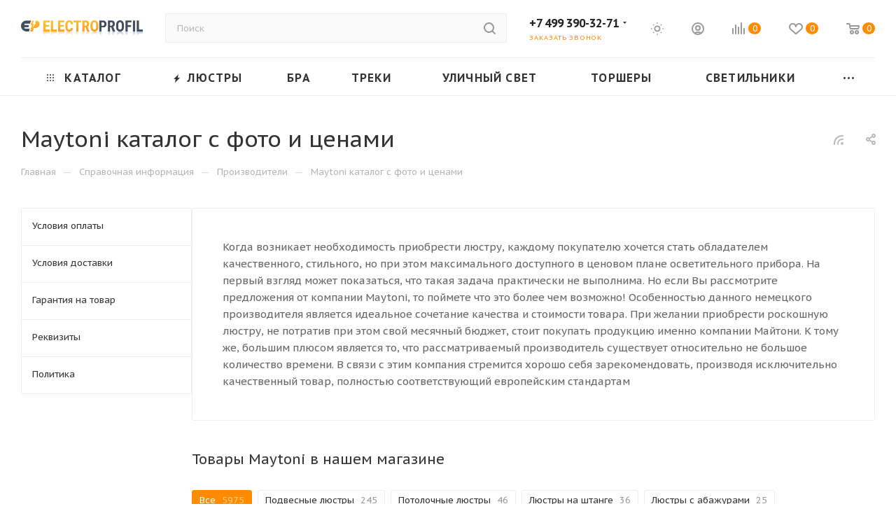

--- FILE ---
content_type: text/html; charset=UTF-8
request_url: https://electroprofil.ru/info/brands/maytoni/
body_size: 51796
content:
<!DOCTYPE html>
<html xmlns="http://www.w3.org/1999/xhtml" xml:lang="ru" lang="ru"  >
<head><link rel="canonical" href="https://electroprofil.ru/info/brands/maytoni/" />
<!-- Google tag (gtag.js) -->
	<title>Maytoni купить в официальном интернет-магазине в Москве Electroprofil.ru</title>
	<meta name="viewport" content="initial-scale=1.0, width=device-width, maximum-scale=1" />
	<meta name="HandheldFriendly" content="true" />
	<meta name="yes" content="yes" />
	<meta name="apple-mobile-web-app-status-bar-style" content="black" />
	<meta name="SKYPE_TOOLBAR" content="SKYPE_TOOLBAR_PARSER_COMPATIBLE" />
	<meta http-equiv="Content-Type" content="text/html; charset=UTF-8" />
<meta name="keywords" content="Maytoni, каталог, фото, цены, официальный сайт, интернет-магазин, доставка" />
<meta name="description" content="Продукцию Maytoni купить по низким ценам в интернет-магазине с бесплатной доставкой. Официальный магазин бренда Maytoni в Москве. Оформить заказ можно через корзину или по телефону +7(499) 390-32-71." />
<script data-skip-moving="true">(function(w, d, n) {var cl = "bx-core";var ht = d.documentElement;var htc = ht ? ht.className : undefined;if (htc === undefined || htc.indexOf(cl) !== -1){return;}var ua = n.userAgent;if (/(iPad;)|(iPhone;)/i.test(ua)){cl += " bx-ios";}else if (/Windows/i.test(ua)){cl += ' bx-win';}else if (/Macintosh/i.test(ua)){cl += " bx-mac";}else if (/Linux/i.test(ua) && !/Android/i.test(ua)){cl += " bx-linux";}else if (/Android/i.test(ua)){cl += " bx-android";}cl += (/(ipad|iphone|android|mobile|touch)/i.test(ua) ? " bx-touch" : " bx-no-touch");cl += w.devicePixelRatio && w.devicePixelRatio >= 2? " bx-retina": " bx-no-retina";if (/AppleWebKit/.test(ua)){cl += " bx-chrome";}else if (/Opera/.test(ua)){cl += " bx-opera";}else if (/Firefox/.test(ua)){cl += " bx-firefox";}ht.className = htc ? htc + " " + cl : cl;})(window, document, navigator);</script>

<link href="/bitrix/css/aspro.max/notice.min.css?16905717222876"  rel="stylesheet" />
<link href="/bitrix/cache/css/s1/aspro_max/page_5cd35077a38b6cc1d180bd3c01f26c93/page_5cd35077a38b6cc1d180bd3c01f26c93_v1.css?1768464910105881"  rel="stylesheet" />
<link href="/bitrix/cache/css/s1/aspro_max/template_9de6d1f1ac07803bc380c6bc1375f60f/template_9de6d1f1ac07803bc380c6bc1375f60f_v1.css?17684649101088197"  data-template-style="true" rel="stylesheet" />


<script type="extension/settings" data-extension="currency.currency-core">{"region":"ru"}</script>


<link href="/bitrix/templates/aspro_max/css/critical.min.css?169057245524" data-skip-moving="true" rel="stylesheet">
<meta name="theme-color" content="#ff8c00">
<style>:root{--theme-base-color: #ff8c00;--theme-base-opacity-color: #ff8c001a;--theme-base-color-hue:33;--theme-base-color-saturation:100%;--theme-base-color-lightness:50%;}</style>
<link href="https://fonts.gstatic.com" rel="preconnect" crossorigin>
<link rel="preload" href="https://fonts.googleapis.com/css?family=PT+Sans+Caption:400italic,700italic,400,700&subset=latin,cyrillic-ext&display=swap" as="style" crossorigin>
<link rel="stylesheet" href="https://fonts.googleapis.com/css?family=PT+Sans+Caption:400italic,700italic,400,700&subset=latin,cyrillic-ext&display=swap" crossorigin>
<style>html {--theme-page-width: 1500px;--theme-page-width-padding: 30px}</style>
<link href="/bitrix/templates/aspro_max/css/print.min.css?169057245521755" data-template-style="true" rel="stylesheet" media="print">
                    
                    <script data-skip-moving="true" src="/bitrix/js/main/jquery/jquery-3.6.0.min.js"></script>
                    <script data-skip-moving="true" src="/bitrix/templates/aspro_max/js/speed.min.js?=1742538708"></script>
<link rel="shortcut icon" href="/favicon.png" type="image/png" />
<link rel="apple-touch-icon" sizes="180x180" href="/upload/CMax/338/a5pxxbsaeceili46b82afi34jr19oamf/favicon.png" />
<link rel="alternate" type="application/rss+xml" title="rss" href="/info/brands/rss/" />
<meta property="og:description" content="Продукцию Maytoni купить по низким ценам в интернет-магазине с бесплатной доставкой. Официальный магазин бренда Maytoni в Москве. Оформить заказ можно через корзину или по телефону +7(499) 390-32-71." />
<meta property="og:image" content="https://electroprofil.ru:443/upload/CMax/297/7h47pngyy1xed0xzb0140k9o6vi5mitj.png" />
<link rel="image_src" href="https://electroprofil.ru:443/upload/CMax/297/7h47pngyy1xed0xzb0140k9o6vi5mitj.png"  />
<meta property="og:title" content="Maytoni купить в официальном интернет-магазине в Москве Electroprofil.ru" />
<meta property="og:type" content="website" />
<meta property="og:url" content="https://electroprofil.ru:443/info/brands/maytoni/" />
		<style>html {--theme-items-gap:32px;--fixed-header:80px;}</style>	<meta name="yandex-verification" content="9ae487d44893c101" />
</head>
<body class=" site_s1  fill_bg_n catalog-delayed-btn-Y theme-default" id="main" data-site="/">
		
	<div id="panel"></div>
	
				<!--'start_frame_cache_basketitems-component-block'-->												<div id="ajax_basket"></div>
					<!--'end_frame_cache_basketitems-component-block'-->								<div class="cd-modal-bg"></div>
		<script data-skip-moving="true">var solutionName = 'arMaxOptions';</script>
		<script src="/bitrix/templates/aspro_max/js/setTheme.php?site_id=s1&site_dir=/" data-skip-moving="true"></script>
				<div class="wrapper1  header_bglight long_header colored_header with_left_block  basket_normal basket_fill_WHITE side_LEFT block_side_NORMAL catalog_icons_N banner_auto with_fast_view mheader-v1 header-v2 header-font-lower_N regions_N title_position_LEFT footer-v6 front-vindex1 mfixed_Y mfixed_view_always title-v3 lazy_N with_phones compact-catalog dark-hover-overlay normal-catalog-img landing-normal big-banners-mobile-normal bottom-icons-panel-N compact-breadcrumbs-N catalog-delayed-btn-Y  ">

<div class="mega_fixed_menu scrollblock">
	<div class="maxwidth-theme">
		<svg class="svg svg-close" width="14" height="14" viewBox="0 0 14 14">
		  <path data-name="Rounded Rectangle 568 copy 16" d="M1009.4,953l5.32,5.315a0.987,0.987,0,0,1,0,1.4,1,1,0,0,1-1.41,0L1008,954.4l-5.32,5.315a0.991,0.991,0,0,1-1.4-1.4L1006.6,953l-5.32-5.315a0.991,0.991,0,0,1,1.4-1.4l5.32,5.315,5.31-5.315a1,1,0,0,1,1.41,0,0.987,0.987,0,0,1,0,1.4Z" transform="translate(-1001 -946)"></path>
		</svg>
		<i class="svg svg-close mask arrow"></i>
		<div class="row">
			<div class="col-md-9">
				<div class="left_menu_block">
					<div class="logo_block flexbox flexbox--row align-items-normal">
						<div class="logo">
							<a href="/"><img src="/upload/CMax/297/7h47pngyy1xed0xzb0140k9o6vi5mitj.png" alt="Electroprofil.ru" title="Electroprofil.ru" data-src="" /></a>						</div>
						<div class="top-description addr">
							Гипермаркет&nbsp; освещения						</div>
					</div>
					<div class="search_block">
						<div class="search_wrap">
							<div class="search-block">
									<div class="search-wrapper">
		<div id="title-search_mega_menu">
			<form action="/catalog/" class="search">
				<div class="search-input-div">
					<input class="search-input" id="title-search-input_mega_menu" type="text" name="q" value="" placeholder="Поиск" size="20" maxlength="50" autocomplete="off" />
				</div>
				<div class="search-button-div">
					<button class="btn btn-search" type="submit" name="s" value="Найти"><i class="svg search2  inline " aria-hidden="true"><svg width="17" height="17" ><use xlink:href="/bitrix/templates/aspro_max/images/svg/header_icons_srite.svg?1758454385#search"></use></svg></i></button>
					
					<span class="close-block inline-search-hide"><span class="svg svg-close close-icons"></span></span>
				</div>
			</form>
		</div>
	</div>
							</div>
						</div>
					</div>
										<!-- noindex -->

	<div class="burger_menu_wrapper">
		
			<div class="top_link_wrapper">
				<div class="menu-item dropdown catalog wide_menu  ">
					<div class="wrap">
						<a class="dropdown-toggle" href="/catalog/">
							<div class="link-title color-theme-hover">
																	<i class="svg inline  svg-inline-icon_catalog" aria-hidden="true" ><svg xmlns="http://www.w3.org/2000/svg" width="10" height="10" viewBox="0 0 10 10"><path  data-name="Rounded Rectangle 969 copy 7" class="cls-1" d="M644,76a1,1,0,1,1-1,1A1,1,0,0,1,644,76Zm4,0a1,1,0,1,1-1,1A1,1,0,0,1,648,76Zm4,0a1,1,0,1,1-1,1A1,1,0,0,1,652,76Zm-8,4a1,1,0,1,1-1,1A1,1,0,0,1,644,80Zm4,0a1,1,0,1,1-1,1A1,1,0,0,1,648,80Zm4,0a1,1,0,1,1-1,1A1,1,0,0,1,652,80Zm-8,4a1,1,0,1,1-1,1A1,1,0,0,1,644,84Zm4,0a1,1,0,1,1-1,1A1,1,0,0,1,648,84Zm4,0a1,1,0,1,1-1,1A1,1,0,0,1,652,84Z" transform="translate(-643 -76)"/></svg></i>																Каталог							</div>
						</a>
													<span class="tail"></span>
							<div class="burger-dropdown-menu row">
								<div class="menu-wrapper" >
									
																														<div class="col-md-4 dropdown-submenu  has_img">
																						<a href="/catalog/lustry/" class="color-theme-hover" title="Люстры">
												<span class="name option-font-bold">Люстры</span>
											</a>
																								<div class="burger-dropdown-menu toggle_menu">
																																									<div class="menu-item   ">
															<a href="/catalog/podvesnye/" title="Подвесные люстры">
																<span class="name color-theme-hover">Подвесные люстры</span>
															</a>
																													</div>
																																									<div class="menu-item   ">
															<a href="/catalog/potolochnye/" title="Потолочные люстры">
																<span class="name color-theme-hover">Потолочные люстры</span>
															</a>
																													</div>
																																									<div class="menu-item   ">
															<a href="/catalog/lyustry_na_shtange/" title="Люстры на штанге">
																<span class="name color-theme-hover">Люстры на штанге</span>
															</a>
																													</div>
																																									<div class="menu-item   ">
															<a href="/catalog/chandelier_with_shade/" title="Люстры с абажурами">
																<span class="name color-theme-hover">Люстры с абажурами</span>
															</a>
																													</div>
																																									<div class="menu-item   ">
															<a href="/catalog/bolshie_lyustry/" title="Большие люстры">
																<span class="name color-theme-hover">Большие люстры</span>
															</a>
																													</div>
																																									<div class="menu-item   ">
															<a href="/catalog/lyustry_ventilyatory/" title="Люстры с вентилятором">
																<span class="name color-theme-hover">Люстры с вентилятором</span>
															</a>
																													</div>
																																									<div class="menu-item   ">
															<a href="/catalog/lyustry_dlya_nizkikh_potolkov/" title="Люстры для низких потолков">
																<span class="name color-theme-hover">Люстры для низких потолков</span>
															</a>
																													</div>
																																									<div class="menu-item   ">
															<a href="/catalog/svetodiodnye_lyustry/" title="Светодиодные люстры">
																<span class="name color-theme-hover">Светодиодные люстры</span>
															</a>
																													</div>
																																									<div class="menu-item   ">
															<a href="/catalog/kaskadnye_lyustry/" title="Каскадные люстры">
																<span class="name color-theme-hover">Каскадные люстры</span>
															</a>
																													</div>
																																									<div class="menu-item   ">
															<a href="/catalog/lyustry_s_pultom/" title="Люстры с пультом">
																<span class="name color-theme-hover">Люстры с пультом</span>
															</a>
																													</div>
																																									<div class="menu-item collapsed  ">
															<a href="/catalog/lyustry_dlya_natyazhnykh_potolkov/" title="Люстры для натяжных потолков">
																<span class="name color-theme-hover">Люстры для натяжных потолков</span>
															</a>
																													</div>
																																									<div class="menu-item collapsed  ">
															<a href="/catalog/lyustry_so_skidkoy/" title="Распродажа люстр">
																<span class="name color-theme-hover">Распродажа люстр</span>
															</a>
																													</div>
																									</div>
																					</div>
									
																														<div class="col-md-4 dropdown-submenu  has_img">
																						<a href="/catalog/bra/" class="color-theme-hover" title="Бра">
												<span class="name option-font-bold">Бра</span>
											</a>
																								<div class="burger-dropdown-menu toggle_menu">
																																									<div class="menu-item   ">
															<a href="/catalog/bra_s_1_lampoy/" title="Бра с 1 плафоном">
																<span class="name color-theme-hover">Бра с 1 плафоном</span>
															</a>
																													</div>
																																									<div class="menu-item   ">
															<a href="/catalog/bra_s_2_lampami/" title="Бра с 2 плафонами">
																<span class="name color-theme-hover">Бра с 2 плафонами</span>
															</a>
																													</div>
																																									<div class="menu-item   ">
															<a href="/catalog/bra_s_3_i_bolee_lampami/" title="Бра с 3 плафонами">
																<span class="name color-theme-hover">Бра с 3 плафонами</span>
															</a>
																													</div>
																																									<div class="menu-item   ">
															<a href="/catalog/sconce_with_shade/" title="Бра с абажуром">
																<span class="name color-theme-hover">Бра с абажуром</span>
															</a>
																													</div>
																																									<div class="menu-item   ">
															<a href="/catalog/gibkie_bra/" title="Гибкие бра">
																<span class="name color-theme-hover">Гибкие бра</span>
															</a>
																													</div>
																																									<div class="menu-item   ">
															<a href="/catalog/bra_so_skidkoy/" title="Бра со скидкой">
																<span class="name color-theme-hover">Бра со скидкой</span>
															</a>
																													</div>
																																									<div class="menu-item   ">
															<a href="/catalog/svetodiodnye_bra/" title="Светодиодные бра">
																<span class="name color-theme-hover">Светодиодные бра</span>
															</a>
																													</div>
																																									<div class="menu-item   ">
															<a href="/catalog/podsvetki_dlya_zerkal/" title="Подсветка для зеркал">
																<span class="name color-theme-hover">Подсветка для зеркал</span>
															</a>
																													</div>
																																									<div class="menu-item   ">
															<a href="/catalog/podsvetka_dlya_kartin/" title="Подсветка для картин">
																<span class="name color-theme-hover">Подсветка для картин</span>
															</a>
																													</div>
																									</div>
																					</div>
									
																														<div class="col-md-4 dropdown-submenu  has_img">
																						<a href="/catalog/interior_lights/" class="color-theme-hover" title="Светильники">
												<span class="name option-font-bold">Светильники</span>
											</a>
																								<div class="burger-dropdown-menu toggle_menu">
																																									<div class="menu-item   ">
															<a href="/catalog/pendant_lights/" title="Подвесные светильники">
																<span class="name color-theme-hover">Подвесные светильники</span>
															</a>
																													</div>
																																									<div class="menu-item   ">
															<a href="/catalog/ceiling_fixtures/" title="Потолочные светильники">
																<span class="name color-theme-hover">Потолочные светильники</span>
															</a>
																													</div>
																																									<div class="menu-item   ">
															<a href="/catalog/wall_lamps/" title="Настенные светильники">
																<span class="name color-theme-hover">Настенные светильники</span>
															</a>
																													</div>
																																									<div class="menu-item   ">
															<a href="/catalog/spotlights_first/" title="Точечные светильники">
																<span class="name color-theme-hover">Точечные светильники</span>
															</a>
																													</div>
																																									<div class="menu-item   ">
															<a href="/catalog/nakladnye_svetilniki/" title="Накладные светильники">
																<span class="name color-theme-hover">Накладные светильники</span>
															</a>
																													</div>
																																									<div class="menu-item   ">
															<a href="/catalog/podsvetka_dlya_lestnits_i_stupeney/" title="Подсветка для лестниц и ступеней">
																<span class="name color-theme-hover">Подсветка для лестниц и ступеней</span>
															</a>
																													</div>
																																									<div class="menu-item   ">
															<a href="/catalog/nastenno_potolochnye_svetilniki/" title="Настенно-потолочные светильники">
																<span class="name color-theme-hover">Настенно-потолочные светильники</span>
															</a>
																													</div>
																																									<div class="menu-item   ">
															<a href="/catalog/mebelnye_svetilniki/" title="Мебельные светильники">
																<span class="name color-theme-hover">Мебельные светильники</span>
															</a>
																													</div>
																																									<div class="menu-item   ">
															<a href="/catalog/vstraivaemye_svetilniki/" title="Встраиваемые светильники">
																<span class="name color-theme-hover">Встраиваемые светильники</span>
															</a>
																													</div>
																																									<div class="menu-item   ">
															<a href="/catalog/bakteritsidnye_svetilniki_i_obluchateli/" title="Бактерицидные светильники">
																<span class="name color-theme-hover">Бактерицидные светильники</span>
															</a>
																													</div>
																																									<div class="menu-item collapsed  ">
															<a href="/catalog/svetodiodnye_svetilniki/" title="Светодиодные светильники">
																<span class="name color-theme-hover">Светодиодные светильники</span>
															</a>
																													</div>
																																									<div class="menu-item collapsed  ">
															<a href="/catalog/svetilniki_s_pultom/" title="Светильники с пультом">
																<span class="name color-theme-hover">Светильники с пультом</span>
															</a>
																													</div>
																																									<div class="menu-item collapsed  ">
															<a href="/catalog/dlya_rasteniy/" title="Светильники для растений">
																<span class="name color-theme-hover">Светильники для растений</span>
															</a>
																													</div>
																									</div>
																					</div>
									
																														<div class="col-md-4 dropdown-submenu  has_img">
																						<a href="/catalog/trekovye_sistemy/" class="color-theme-hover" title="Трековые системы">
												<span class="name option-font-bold">Трековые системы</span>
											</a>
																								<div class="burger-dropdown-menu toggle_menu">
																																									<div class="menu-item   ">
															<a href="/catalog/shinoprovody/" title="Шинопроводы">
																<span class="name color-theme-hover">Шинопроводы</span>
															</a>
																													</div>
																																									<div class="menu-item   ">
															<a href="/catalog/trekovie_svetilniki/" title="Трековые светильники">
																<span class="name color-theme-hover">Трековые светильники</span>
															</a>
																													</div>
																																									<div class="menu-item   ">
															<a href="/catalog/komplektuyushchie_k_trekovym_svetilnikam/" title="Комплектующие к трековым светильникам">
																<span class="name color-theme-hover">Комплектующие к трековым светильникам</span>
															</a>
																													</div>
																																									<div class="menu-item   ">
															<a href="/catalog/strunnye_svetilniki/" title="Струнные светильники">
																<span class="name color-theme-hover">Струнные светильники</span>
															</a>
																													</div>
																																									<div class="menu-item   ">
															<a href="/catalog/sistemy_v_sbore/" title="Системы в сборе">
																<span class="name color-theme-hover">Системы в сборе</span>
															</a>
																													</div>
																																									<div class="menu-item   ">
															<a href="/catalog/magnitnye_trekovye_svetilniki/" title="Магнитные трековые светильники">
																<span class="name color-theme-hover">Магнитные трековые светильники</span>
															</a>
																													</div>
																									</div>
																					</div>
									
																														<div class="col-md-4 dropdown-submenu  has_img">
																						<a href="/catalog/lamps/" class="color-theme-hover" title="Торшеры">
												<span class="name option-font-bold">Торшеры</span>
											</a>
																								<div class="burger-dropdown-menu toggle_menu">
																																									<div class="menu-item   ">
															<a href="/catalog/torshery_s_abazhurom/" title="Торшеры с абажуром">
																<span class="name color-theme-hover">Торшеры с абажуром</span>
															</a>
																													</div>
																																									<div class="menu-item   ">
															<a href="/catalog/torshery_s_1_lampoy/" title="Торшеры с 1 лампой">
																<span class="name color-theme-hover">Торшеры с 1 лампой</span>
															</a>
																													</div>
																																									<div class="menu-item   ">
															<a href="/catalog/torshery_s_2_i_bolee_lampami/" title="Торшеры с 2 и более лампами">
																<span class="name color-theme-hover">Торшеры с 2 и более лампами</span>
															</a>
																													</div>
																																									<div class="menu-item   ">
															<a href="/catalog/izognutye_torshery/" title="Изогнутые торшеры">
																<span class="name color-theme-hover">Изогнутые торшеры</span>
															</a>
																													</div>
																																									<div class="menu-item   ">
															<a href="/catalog/torshery_dlya_chteniya/" title="Торшеры для чтения">
																<span class="name color-theme-hover">Торшеры для чтения</span>
															</a>
																													</div>
																																									<div class="menu-item   ">
															<a href="/catalog/torshery_na_trenoge/" title="Торшеры на треноге">
																<span class="name color-theme-hover">Торшеры на треноге</span>
															</a>
																													</div>
																																									<div class="menu-item   ">
															<a href="/catalog/torshery_so_stolikom/" title="Торшеры со столиком">
																<span class="name color-theme-hover">Торшеры со столиком</span>
															</a>
																													</div>
																																									<div class="menu-item   ">
															<a href="/catalog/svetodiodnye_torshery/" title="Светодиодные торшеры">
																<span class="name color-theme-hover">Светодиодные торшеры</span>
															</a>
																													</div>
																									</div>
																					</div>
									
																														<div class="col-md-4 dropdown-submenu  has_img">
																						<a href="/catalog/spots/" class="color-theme-hover" title="Споты">
												<span class="name option-font-bold">Споты</span>
											</a>
																								<div class="burger-dropdown-menu toggle_menu">
																																									<div class="menu-item   ">
															<a href="/catalog/single_spots/" title="Споты с 1 лампой">
																<span class="name color-theme-hover">Споты с 1 лампой</span>
															</a>
																													</div>
																																									<div class="menu-item   ">
															<a href="/catalog/double_spots/" title="Споты с 2 лампами">
																<span class="name color-theme-hover">Споты с 2 лампами</span>
															</a>
																													</div>
																																									<div class="menu-item   ">
															<a href="/catalog/triple_spots/" title="Споты с 3 и более плафонами">
																<span class="name color-theme-hover">Споты с 3 и более плафонами</span>
															</a>
																													</div>
																																									<div class="menu-item   ">
															<a href="/catalog/vstraivaemye_spoty/" title="Встраиваемые споты">
																<span class="name color-theme-hover">Встраиваемые споты</span>
															</a>
																													</div>
																																									<div class="menu-item   ">
															<a href="/catalog/nakladnye_spoty/" title="Накладные споты">
																<span class="name color-theme-hover">Накладные споты</span>
															</a>
																													</div>
																																									<div class="menu-item   ">
															<a href="/catalog/svetodiodnye_spoty/" title="Светодиодные споты">
																<span class="name color-theme-hover">Светодиодные споты</span>
															</a>
																													</div>
																									</div>
																					</div>
									
																														<div class="col-md-4 dropdown-submenu  has_img">
																						<a href="/catalog/table_lamp/" class="color-theme-hover" title="Настольные лампы">
												<span class="name option-font-bold">Настольные лампы</span>
											</a>
																								<div class="burger-dropdown-menu toggle_menu">
																																									<div class="menu-item   ">
															<a href="/catalog/classic_table_lamps/" title="Классические настольные лампы">
																<span class="name color-theme-hover">Классические настольные лампы</span>
															</a>
																													</div>
																																									<div class="menu-item   ">
															<a href="/catalog/crystal_table_lamp/" title="Хрустальные настольные лампы">
																<span class="name color-theme-hover">Хрустальные настольные лампы</span>
															</a>
																													</div>
																																									<div class="menu-item   ">
															<a href="/catalog/table_lamps_floristics/" title="Настольные лампы в стиле Флористика">
																<span class="name color-theme-hover">Настольные лампы в стиле Флористика</span>
															</a>
																													</div>
																																									<div class="menu-item   ">
															<a href="/catalog/table_lamp_with_shade/" title="Настольные лампы с абажуром">
																<span class="name color-theme-hover">Настольные лампы с абажуром</span>
															</a>
																													</div>
																																									<div class="menu-item   ">
															<a href="/catalog/office_table_lamps/" title="Офисные настольные лампы">
																<span class="name color-theme-hover">Офисные настольные лампы</span>
															</a>
																													</div>
																																									<div class="menu-item   ">
															<a href="/catalog/dekorativnye_nastolnye_lampy/" title="Декоративные настольные лампы">
																<span class="name color-theme-hover">Декоративные настольные лампы</span>
															</a>
																													</div>
																																									<div class="menu-item   ">
															<a href="/catalog/nastolnye_lampy_na_prishchepke/" title="Настольные лампы на прищепке">
																<span class="name color-theme-hover">Настольные лампы на прищепке</span>
															</a>
																													</div>
																																									<div class="menu-item   ">
															<a href="/catalog/detskie_nastolnye_lampy/" title="Детские настольные лампы">
																<span class="name color-theme-hover">Детские настольные лампы</span>
															</a>
																													</div>
																																									<div class="menu-item   ">
															<a href="/catalog/nastolnye_lampy_na_strubtsine/" title="Настольные лампы на струбцине">
																<span class="name color-theme-hover">Настольные лампы на струбцине</span>
															</a>
																													</div>
																																									<div class="menu-item   ">
															<a href="/catalog/modern_table_lamps/" title="Настольные лампы в стиле модерн">
																<span class="name color-theme-hover">Настольные лампы в стиле модерн</span>
															</a>
																													</div>
																																									<div class="menu-item collapsed  ">
															<a href="/catalog/table_lamp_wood/" title="Настольные лампы из дерева">
																<span class="name color-theme-hover">Настольные лампы из дерева</span>
															</a>
																													</div>
																									</div>
																					</div>
									
																														<div class="col-md-4 dropdown-submenu  has_img">
																						<a href="/catalog/street_lighting/" class="color-theme-hover" title="Уличное освещение">
												<span class="name option-font-bold">Уличное освещение</span>
											</a>
																								<div class="burger-dropdown-menu toggle_menu">
																																									<div class="menu-item   ">
															<a href="/catalog/landscape_lights/" title="Ландшафтные светильники">
																<span class="name color-theme-hover">Ландшафтные светильники</span>
															</a>
																													</div>
																																									<div class="menu-item   ">
															<a href="/catalog/wall_street_lamps/" title="Настенные уличные светильники">
																<span class="name color-theme-hover">Настенные уличные светильники</span>
															</a>
																													</div>
																																									<div class="menu-item   ">
															<a href="/catalog/overhead_street_lights/" title="Подвесные уличные светильники">
																<span class="name color-theme-hover">Подвесные уличные светильники</span>
															</a>
																													</div>
																																									<div class="menu-item   ">
															<a href="/catalog/street_lamps_on_the_post/" title="Фонарные столбы">
																<span class="name color-theme-hover">Фонарные столбы</span>
															</a>
																													</div>
																																									<div class="menu-item   ">
															<a href="/catalog/spotlights/" title="Прожекторы">
																<span class="name color-theme-hover">Прожекторы</span>
															</a>
																													</div>
																																									<div class="menu-item   ">
															<a href="/catalog/gruntovye_svetilniki/" title="Грунтовые светильники">
																<span class="name color-theme-hover">Грунтовые светильники</span>
															</a>
																													</div>
																																									<div class="menu-item   ">
															<a href="/catalog/arkhitekturnye_svetilniki/" title="Архитектурные светильники">
																<span class="name color-theme-hover">Архитектурные светильники</span>
															</a>
																													</div>
																																									<div class="menu-item   ">
															<a href="/catalog/svetilniki_na_solnechnykh_batareyakh/" title="Светильники на солнечных батареях">
																<span class="name color-theme-hover">Светильники на солнечных батареях</span>
															</a>
																													</div>
																																									<div class="menu-item   ">
															<a href="/catalog/ulichnye_svetilniki/" title="Уличные светильники">
																<span class="name color-theme-hover">Уличные светильники</span>
															</a>
																													</div>
																									</div>
																					</div>
									
																														<div class="col-md-4 dropdown-submenu  has_img">
																						<a href="/catalog/lamp/" class="color-theme-hover" title="Лампочки">
												<span class="name option-font-bold">Лампочки</span>
											</a>
																								<div class="burger-dropdown-menu toggle_menu">
																																									<div class="menu-item   ">
															<a href="/catalog/halogen_lamp/" title="Галогенные лампочки">
																<span class="name color-theme-hover">Галогенные лампочки</span>
															</a>
																													</div>
																																									<div class="menu-item   ">
															<a href="/catalog/led_lamps/" title="Светодиодные лампочки">
																<span class="name color-theme-hover">Светодиодные лампочки</span>
															</a>
																													</div>
																																									<div class="menu-item   ">
															<a href="/catalog/filamentnye_lampochki/" title="Филаментные лампочки">
																<span class="name color-theme-hover">Филаментные лампочки</span>
															</a>
																													</div>
																																									<div class="menu-item   ">
															<a href="/catalog/tekhnicheskie_lampy/" title="Технические лампочки">
																<span class="name color-theme-hover">Технические лампочки</span>
															</a>
																													</div>
																																									<div class="menu-item   ">
															<a href="/catalog/dekorativnye_lampochki/" title="Декоративные лампочки">
																<span class="name color-theme-hover">Декоративные лампочки</span>
															</a>
																													</div>
																																									<div class="menu-item   ">
															<a href="/catalog/dimmiruemye_lampochki/" title="Диммируемые лампочки">
																<span class="name color-theme-hover">Диммируемые лампочки</span>
															</a>
																													</div>
																																									<div class="menu-item   ">
															<a href="/catalog/retro_lampi/" title="Ретро-лампы лампочки">
																<span class="name color-theme-hover">Ретро-лампы лампочки</span>
															</a>
																													</div>
																																									<div class="menu-item   ">
															<a href="/catalog/retro_lampy/" title="Ретро-лампы">
																<span class="name color-theme-hover">Ретро-лампы</span>
															</a>
																													</div>
																									</div>
																					</div>
									
																														<div class="col-md-4 dropdown-submenu  has_img">
																						<a href="/catalog/ofisnoe_osveshchenie/" class="color-theme-hover" title="Офисное освещение">
												<span class="name option-font-bold">Офисное освещение</span>
											</a>
																								<div class="burger-dropdown-menu toggle_menu">
																																									<div class="menu-item   ">
															<a href="/catalog/svetilniki_armstrong/" title="Светильники армстронг">
																<span class="name color-theme-hover">Светильники армстронг</span>
															</a>
																													</div>
																																									<div class="menu-item   ">
															<a href="/catalog/svetodiodnye_paneli/" title="Светодиодные панели">
																<span class="name color-theme-hover">Светодиодные панели</span>
															</a>
																													</div>
																																									<div class="menu-item   ">
															<a href="/catalog/kardannye_svetilniki/" title="Карданные светильники">
																<span class="name color-theme-hover">Карданные светильники</span>
															</a>
																													</div>
																																									<div class="menu-item   ">
															<a href="/catalog/modulnye_svetilniki/" title="Модульные светильники">
																<span class="name color-theme-hover">Модульные светильники</span>
															</a>
																													</div>
																																									<div class="menu-item   ">
															<a href="/catalog/svetilniki_grilyato/" title="Светильники грильято">
																<span class="name color-theme-hover">Светильники грильято</span>
															</a>
																													</div>
																																									<div class="menu-item   ">
															<a href="/catalog/downlight/" title="Светильники DownLight">
																<span class="name color-theme-hover">Светильники DownLight</span>
															</a>
																													</div>
																																									<div class="menu-item   ">
															<a href="/catalog/linear_luminaires/" title="Линейные светильники">
																<span class="name color-theme-hover">Линейные светильники</span>
															</a>
																													</div>
																									</div>
																					</div>
									
																														<div class="col-md-4 dropdown-submenu  has_img">
																						<a href="/catalog/svetodiodnye_podsvetki/" class="color-theme-hover" title="Светодиодные подсветки">
												<span class="name option-font-bold">Светодиодные подсветки</span>
											</a>
																								<div class="burger-dropdown-menu toggle_menu">
																																									<div class="menu-item   ">
															<a href="/catalog/bloki_pitaniya/" title="Блоки питания">
																<span class="name color-theme-hover">Блоки питания</span>
															</a>
																													</div>
																																									<div class="menu-item   ">
															<a href="/catalog/profil_dlya_lenty/" title="Профили для ленты">
																<span class="name color-theme-hover">Профили для ленты</span>
															</a>
																													</div>
																																									<div class="menu-item   ">
															<a href="/catalog/kontrollery_dlya_lent/" title="Контроллеры для лент">
																<span class="name color-theme-hover">Контроллеры для лент</span>
															</a>
																													</div>
																																									<div class="menu-item   ">
															<a href="/catalog/gibkiy_neon/" title="Гибкий неон">
																<span class="name color-theme-hover">Гибкий неон</span>
															</a>
																													</div>
																																									<div class="menu-item   ">
															<a href="/catalog/rasseivateli_dlya_svetodiodnoy_lenty/" title="Рассеиватели для светодиодной ленты">
																<span class="name color-theme-hover">Рассеиватели для светодиодной ленты</span>
															</a>
																													</div>
																																									<div class="menu-item   ">
															<a href="/catalog/svetodiodnye_moduli/" title="Светодиодные модули">
																<span class="name color-theme-hover">Светодиодные модули</span>
															</a>
																													</div>
																																									<div class="menu-item   ">
															<a href="/catalog/led_ribbon_in/" title="Светодиодные ленты">
																<span class="name color-theme-hover">Светодиодные ленты</span>
															</a>
																													</div>
																																									<div class="menu-item   ">
															<a href="/catalog/accessories_to_led_tape/" title="Комплектующие к светодиодной ленте">
																<span class="name color-theme-hover">Комплектующие к светодиодной ленте</span>
															</a>
																													</div>
																									</div>
																					</div>
									
																														<div class="col-md-4 dropdown-submenu  has_img">
																						<a href="/catalog/warm_floor/" class="color-theme-hover" title="Теплый пол">
												<span class="name option-font-bold">Теплый пол</span>
											</a>
																								<div class="burger-dropdown-menu toggle_menu">
																																									<div class="menu-item   ">
															<a href="/catalog/heating_mats_for_the_warm_floor/" title="Нагревательные маты">
																<span class="name color-theme-hover">Нагревательные маты</span>
															</a>
																													</div>
																																									<div class="menu-item   ">
															<a href="/catalog/nagrevatelnyy_kabel/" title="Нагревательный кабель">
																<span class="name color-theme-hover">Нагревательный кабель</span>
															</a>
																													</div>
																																									<div class="menu-item   ">
															<a href="/catalog/film_warm_floor/" title="Пленочный теплый пол">
																<span class="name color-theme-hover">Пленочный теплый пол</span>
															</a>
																													</div>
																																									<div class="menu-item   ">
															<a href="/catalog/thermostats_for_floor_heating/" title="Терморегуляторы">
																<span class="name color-theme-hover">Терморегуляторы</span>
															</a>
																													</div>
																																									<div class="menu-item   ">
															<a href="/catalog/heating_cable_for_the_warm_floor_and_roof/" title="Саморегулирующийся кабель">
																<span class="name color-theme-hover">Саморегулирующийся кабель</span>
															</a>
																													</div>
																									</div>
																					</div>
									
																														<div class="col-md-4 dropdown-submenu  has_img">
																						<a href="/catalog/sockets_and_switches/" class="color-theme-hover" title="Розетки и выключатели">
												<span class="name option-font-bold">Розетки и выключатели</span>
											</a>
																								<div class="burger-dropdown-menu toggle_menu">
																																									<div class="menu-item  dropdown-submenu ">
															<a href="/catalog/outlet/" title="Розетки">
																<span class="name color-theme-hover">Розетки</span>
															</a>
																															<div class="burger-dropdown-menu with_padding">
																																			<div class="menu-item ">
																			<a href="/catalog/plug_in_connectors/" title="Штепсельные розетки">
																				<span class="name color-theme-hover">Штепсельные розетки</span>
																			</a>
																		</div>
																																			<div class="menu-item ">
																			<a href="/catalog/socket_with_timer/" title="Розетки с таймером">
																				<span class="name color-theme-hover">Розетки с таймером</span>
																			</a>
																		</div>
																																			<div class="menu-item ">
																			<a href="/catalog/telephone_and_computer/" title="Телефонные и компьютерные">
																				<span class="name color-theme-hover">Телефонные и компьютерные</span>
																			</a>
																		</div>
																																			<div class="menu-item ">
																			<a href="/catalog/tv_sockets/" title="ТВ розетки">
																				<span class="name color-theme-hover">ТВ розетки</span>
																			</a>
																		</div>
																																			<div class="menu-item ">
																			<a href="/catalog/hdmi_sockets/" title="HDMI розетки">
																				<span class="name color-theme-hover">HDMI розетки</span>
																			</a>
																		</div>
																																			<div class="menu-item ">
																			<a href="/catalog/wall_socket_with_usb/" title="Розетки с USB">
																				<span class="name color-theme-hover">Розетки с USB</span>
																			</a>
																		</div>
																																			<div class="menu-item ">
																			<a href="/catalog/acoustic_outlet/" title="Акустические розетки">
																				<span class="name color-theme-hover">Акустические розетки</span>
																			</a>
																		</div>
																																			<div class="menu-item ">
																			<a href="/catalog/shinoprovody_dlya_trekovykh_rozetok/" title="Шинопроводы для трековых розеток">
																				<span class="name color-theme-hover">Шинопроводы для трековых розеток</span>
																			</a>
																		</div>
																																			<div class="menu-item ">
																			<a href="/catalog/bloki_rozetok/" title="Блоки розеток">
																				<span class="name color-theme-hover">Блоки розеток</span>
																			</a>
																		</div>
																																			<div class="menu-item ">
																			<a href="/catalog/trekovye_rozetki/" title="Трековые розетки">
																				<span class="name color-theme-hover">Трековые розетки</span>
																			</a>
																		</div>
																																	</div>
																													</div>
																																									<div class="menu-item   ">
															<a href="/catalog/frame/" title="Рамки для розеток и выключателей">
																<span class="name color-theme-hover">Рамки для розеток и выключателей</span>
															</a>
																													</div>
																																									<div class="menu-item  dropdown-submenu ">
															<a href="/catalog/switches/" title="Выключатели">
																<span class="name color-theme-hover">Выключатели</span>
															</a>
																															<div class="burger-dropdown-menu with_padding">
																																			<div class="menu-item ">
																			<a href="/catalog/the_one_button_vykachali/" title="Одноклавишные выкючатели">
																				<span class="name color-theme-hover">Одноклавишные выкючатели</span>
																			</a>
																		</div>
																																			<div class="menu-item ">
																			<a href="/catalog/series_switches/" title="Двухклавишные выключатели">
																				<span class="name color-theme-hover">Двухклавишные выключатели</span>
																			</a>
																		</div>
																																			<div class="menu-item ">
																			<a href="/catalog/three_buttons_switches/" title="Трехклавишные выключатели">
																				<span class="name color-theme-hover">Трехклавишные выключатели</span>
																			</a>
																		</div>
																																			<div class="menu-item ">
																			<a href="/catalog/the_switch_is_illuminated/" title="Выключатели с подсветкой">
																				<span class="name color-theme-hover">Выключатели с подсветкой</span>
																			</a>
																		</div>
																																			<div class="menu-item ">
																			<a href="/catalog/passing_switches/" title="Проходные выключатели">
																				<span class="name color-theme-hover">Проходные выключатели</span>
																			</a>
																		</div>
																																	</div>
																													</div>
																																									<div class="menu-item   ">
															<a href="/catalog/dimmers/" title="Диммеры">
																<span class="name color-theme-hover">Диммеры</span>
															</a>
																													</div>
																									</div>
																					</div>
									
																														<div class="col-md-4 dropdown-submenu  has_img">
																						<a href="/catalog/modulnoe_oborudovanie/" class="color-theme-hover" title="Модульное оборудование">
												<span class="name option-font-bold">Модульное оборудование</span>
											</a>
																								<div class="burger-dropdown-menu toggle_menu">
																																									<div class="menu-item   ">
															<a href="/catalog/avtomaticheskie_vyklyuchateli/" title="Автоматические выключатели">
																<span class="name color-theme-hover">Автоматические выключатели</span>
															</a>
																													</div>
																																									<div class="menu-item   ">
															<a href="/catalog/differentsialnye_avtomaty/" title="Дифференциальные автоматы">
																<span class="name color-theme-hover">Дифференциальные автоматы</span>
															</a>
																													</div>
																																									<div class="menu-item   ">
															<a href="/catalog/ustroystva_zashchitnogo_otklyucheniya_uzo/" title="Устройства защитного отключения (УЗО)">
																<span class="name color-theme-hover">Устройства защитного отключения (УЗО)</span>
															</a>
																													</div>
																																									<div class="menu-item   ">
															<a href="/catalog/raspredelitelnye_shchity_shkafy_boksy/" title="Распределительные щиты, шкафы, боксы">
																<span class="name color-theme-hover">Распределительные щиты, шкафы, боксы</span>
															</a>
																													</div>
																																									<div class="menu-item   ">
															<a href="/catalog/pribory_kontrolya_i_upravleniya/" title="Приборы контроля и управления">
																<span class="name color-theme-hover">Приборы контроля и управления</span>
															</a>
																													</div>
																																									<div class="menu-item   ">
															<a href="/catalog/modulnye_rubilniki_vyklyuchateli_nagruzki/" title="Модульные рубильники / Выключатели нагрузки">
																<span class="name color-theme-hover">Модульные рубильники / Выключатели нагрузки</span>
															</a>
																													</div>
																																									<div class="menu-item   ">
															<a href="/catalog/aksessuary_dlya_sborki_shchitov/" title="Аксессуары для сборки щитов">
																<span class="name color-theme-hover">Аксессуары для сборки щитов</span>
															</a>
																													</div>
																									</div>
																					</div>
									
																														<div class="col-md-4 dropdown-submenu  has_img">
																						<a href="/catalog/komplektuyushchie/" class="color-theme-hover" title="Комплектующие">
												<span class="name option-font-bold">Комплектующие</span>
											</a>
																								<div class="burger-dropdown-menu toggle_menu">
																																									<div class="menu-item   ">
															<a href="/catalog/remote_control_chandelier/" title="Пульт для люстры">
																<span class="name color-theme-hover">Пульт для люстры</span>
															</a>
																													</div>
																																									<div class="menu-item   ">
															<a href="/catalog/plafony_i_abazhury/" title="Плафоны и абажуры">
																<span class="name color-theme-hover">Плафоны и абажуры</span>
															</a>
																													</div>
																																									<div class="menu-item   ">
															<a href="/catalog/lifty_dlya_lyustr/" title="Лифты для люстр">
																<span class="name color-theme-hover">Лифты для люстр</span>
															</a>
																													</div>
																																									<div class="menu-item   ">
															<a href="/catalog/sredstva_dlya_chistki/" title="Средства для чистки">
																<span class="name color-theme-hover">Средства для чистки</span>
															</a>
																													</div>
																																									<div class="menu-item   ">
															<a href="/catalog/patrony/" title="Патроны">
																<span class="name color-theme-hover">Патроны</span>
															</a>
																													</div>
																									</div>
																					</div>
									
																														<div class="col-md-4 dropdown-submenu  has_img">
																						<a href="/catalog/elektrotovary/" class="color-theme-hover" title="Электротовары">
												<span class="name option-font-bold">Электротовары</span>
											</a>
																								<div class="burger-dropdown-menu toggle_menu">
																																									<div class="menu-item   ">
															<a href="/catalog/komplektuyushchie_dlya_eui/" title="Комплектующие для ЭУИ">
																<span class="name color-theme-hover">Комплектующие для ЭУИ</span>
															</a>
																													</div>
																																									<div class="menu-item   ">
															<a href="/catalog/shnury/" title="Шнуры">
																<span class="name color-theme-hover">Шнуры</span>
															</a>
																													</div>
																																									<div class="menu-item   ">
															<a href="/catalog/motion_sensors/" title="Датчики движения">
																<span class="name color-theme-hover">Датчики движения</span>
															</a>
																													</div>
																									</div>
																					</div>
																	</div>
							</div>
											</div>
				</div>
			</div>
					
		<div class="bottom_links_wrapper row">
								<div class="menu-item col-md-4 unvisible    ">
					<div class="wrap">
						<a class="" href="/catalog/lustry/">
							<div class="link-title color-theme-hover">
																	<i class="svg inline  svg-inline-icon_discount" aria-hidden="true" ><svg xmlns="http://www.w3.org/2000/svg" width="9" height="12" viewBox="0 0 9 12"><path  data-name="Shape 943 copy 12" class="cls-1" d="M710,75l-7,7h3l-1,5,7-7h-3Z" transform="translate(-703 -75)"/></svg></i>																Люстры							</div>
						</a>
											</div>
				</div>
								<div class="menu-item col-md-4 unvisible    ">
					<div class="wrap">
						<a class="" href="/catalog/bra/">
							<div class="link-title color-theme-hover">
																Бра							</div>
						</a>
											</div>
				</div>
								<div class="menu-item col-md-4 unvisible    ">
					<div class="wrap">
						<a class="" href="/catalog/trekovye_sistemy/">
							<div class="link-title color-theme-hover">
																Треки							</div>
						</a>
											</div>
				</div>
								<div class="menu-item col-md-4 unvisible    ">
					<div class="wrap">
						<a class="" href="/catalog/street_lighting/">
							<div class="link-title color-theme-hover">
																Уличный свет							</div>
						</a>
											</div>
				</div>
								<div class="menu-item col-md-4 unvisible    ">
					<div class="wrap">
						<a class="" href="/catalog/lamps/">
							<div class="link-title color-theme-hover">
																Торшеры							</div>
						</a>
											</div>
				</div>
								<div class="menu-item col-md-4 unvisible    ">
					<div class="wrap">
						<a class="" href="/catalog/interior_lights/">
							<div class="link-title color-theme-hover">
																Светильники							</div>
						</a>
											</div>
				</div>
								<div class="menu-item col-md-4 unvisible    ">
					<div class="wrap">
						<a class="" href="/catalog/modulnoe_oborudovanie/">
							<div class="link-title color-theme-hover">
																Модульное оборудование							</div>
						</a>
											</div>
				</div>
								<div class="menu-item col-md-4 unvisible    active">
					<div class="wrap">
						<a class="" href="/info/brands/">
							<div class="link-title color-theme-hover">
																Бренды							</div>
						</a>
											</div>
				</div>
								<div class="menu-item col-md-4 unvisible    ">
					<div class="wrap">
						<a class="" href="/contacts/">
							<div class="link-title color-theme-hover">
																Контакты							</div>
						</a>
											</div>
				</div>
								<div class="menu-item col-md-4 unvisible    ">
					<div class="wrap">
						<a class="" href="/optovikam-i-dizayneram.php/">
							<div class="link-title color-theme-hover">
																Оптовикам и дизайнерам							</div>
						</a>
											</div>
				</div>
					</div>

	</div>
					<!-- /noindex -->
														</div>
			</div>
			<div class="col-md-3">
				<div class="right_menu_block">
					<div class="contact_wrap">
						<div class="info">
							<div class="phone blocks">
								<div class="">
									                                <!-- noindex -->
            <div class="phone with_dropdown white sm">
                                    <div class="wrap">
                        <div>
                                    <i class="svg svg-inline-phone  inline " aria-hidden="true"><svg width="5" height="13" ><use xlink:href="/bitrix/templates/aspro_max/images/svg/header_icons_srite.svg?1758454385#phone_footer"></use></svg></i><a rel="nofollow" href="tel:+74993903271">+7 499 390-32-71</a>
                                        </div>
                    </div>
                                                    <div class="dropdown ">
                        <div class="wrap scrollblock">
                                <div class="more_phone flexbox flexbox--row flexbox--gap flexbox--gap-16">
                                    <a class="more_phone_a no-decript flexbox flexbox--row flexbox--gap flexbox--gap-8" rel="nofollow" href="tel:+74993903271">
                                        <span class="phones__phone-icon no-icon">
                                                                                    </span>
                                        <span class="phones__phone-link-text flexbox dropdown--top-reverse flexbox--gap flexbox--gap-8">
                                            <span class="phones__phone-title">+7 499 390-32-71</span>
                                                                                    </span>
                                    </a>
                                                                    </div>
                                <div class="more_phone flexbox flexbox--row flexbox--gap flexbox--gap-16">
                                    <a class="more_phone_a  flexbox flexbox--row flexbox--gap flexbox--gap-8" rel="nofollow" href="tel:+79261290072">
                                        <span class="phones__phone-icon no-icon">
                                                                                    </span>
                                        <span class="phones__phone-link-text flexbox dropdown--top-reverse flexbox--gap flexbox--gap-8">
                                            <span class="phones__phone-title">+7 926 129-00-72</span>
                                                                                            <span class="phones__phone-descript"><span class="descr">WhatsApp, Telegram</span></span>
                                                                                    </span>
                                    </a>
                                                                            <span class="phones__phone-messenger flexbox flexbox--row flexbox--gap flexbox--gap-6">
                                            <a href="https://t.me/+79261290072" target="_blank"><span class="icon"><img class="iconset_icon iconset_icon--img" src="/bitrix/templates/aspro_max/images/svg/social/phones_telegram.svg"  /></span></a><a href="https://wa.me/+79261290072" target="_blank"><span class="icon"><img class="iconset_icon iconset_icon--img" src="/bitrix/templates/aspro_max/images/svg/social/phones_whatsapp.svg"  /></span></a>                                        </span>
                                                                    </div>
                                                    </div>
                    </div>
                    <i class="svg svg-inline-down  inline " aria-hidden="true"><svg width="5" height="3" ><use xlink:href="/bitrix/templates/aspro_max/images/svg/header_icons_srite.svg?1758454385#Triangle_down"></use></svg></i>
                            </div>
            <!-- /noindex -->
                								</div>
								<div class="callback_wrap">
									<span class="callback-block animate-load font_upper colored" data-event="jqm" data-param-form_id="CALLBACK" data-name="callback">Заказать звонок</span>
								</div>
							</div>
							<div class="question_button_wrapper">
								<span class="btn btn-lg btn-transparent-border-color btn-wide animate-load colored_theme_hover_bg-el" data-event="jqm" data-param-form_id="ASK" data-name="ask">
									Задать вопрос								</span>
							</div>
							<div class="person_wrap">
        <!--'start_frame_cache_header-auth-block1'-->            <!-- noindex --><div class="auth_wr_inner "><a rel="nofollow" title="Мой кабинет" class="personal-link dark-color animate-load" data-event="jqm" data-param-backurl="%2Finfo%2Fbrands%2Fmaytoni%2F" data-param-type="auth" data-name="auth" href="/personal/"><i class="svg svg-inline-cabinet big inline " aria-hidden="true"><svg width="18" height="18" ><use xlink:href="/bitrix/templates/aspro_max/images/svg/header_icons_srite.svg?1758454385#user"></use></svg></i><span class="wrap"><span class="name">Войти</span></span></a></div><!-- /noindex -->        <!--'end_frame_cache_header-auth-block1'-->
            <!--'start_frame_cache_mobile-basket-with-compare-block1'-->        <!-- noindex -->
                    <div class="menu middle">
                <ul>
                                            <li class="counters">
                            <a rel="nofollow" class="dark-color basket-link basket ready " href="/basket/">
                                <i class="svg  svg-inline-basket" aria-hidden="true" ><svg class="" width="19" height="16" viewBox="0 0 19 16"><path data-name="Ellipse 2 copy 9" class="cls-1" d="M956.047,952.005l-0.939,1.009-11.394-.008-0.952-1-0.953-6h-2.857a0.862,0.862,0,0,1-.952-1,1.025,1.025,0,0,1,1.164-1h2.327c0.3,0,.6.006,0.6,0.006a1.208,1.208,0,0,1,1.336.918L943.817,947h12.23L957,948v1Zm-11.916-3,0.349,2h10.007l0.593-2Zm1.863,5a3,3,0,1,1-3,3A3,3,0,0,1,945.994,954.005ZM946,958a1,1,0,1,0-1-1A1,1,0,0,0,946,958Zm7.011-4a3,3,0,1,1-3,3A3,3,0,0,1,953.011,954.005ZM953,958a1,1,0,1,0-1-1A1,1,0,0,0,953,958Z" transform="translate(-938 -944)"></path></svg></i>                                <span>Корзина<span class="count js-count empted">0</span></span>
                            </a>
                        </li>
                                                                <li class="counters">
                            <a rel="nofollow"
                                class="dark-color basket-link delay ready "
                                href="/personal/favorite/"
                            >
                                <i class="svg  svg-inline-basket" aria-hidden="true" ><svg xmlns="http://www.w3.org/2000/svg" width="16" height="13" viewBox="0 0 16 13"><defs><style>.clsw-1{fill:#fff;fill-rule:evenodd;}</style></defs><path class="clsw-1" d="M506.755,141.6l0,0.019s-4.185,3.734-5.556,4.973a0.376,0.376,0,0,1-.076.056,1.838,1.838,0,0,1-1.126.357,1.794,1.794,0,0,1-1.166-.4,0.473,0.473,0,0,1-.1-0.076c-1.427-1.287-5.459-4.878-5.459-4.878l0-.019A4.494,4.494,0,1,1,500,135.7,4.492,4.492,0,1,1,506.755,141.6Zm-3.251-5.61A2.565,2.565,0,0,0,501,138h0a1,1,0,1,1-2,0h0a2.565,2.565,0,0,0-2.506-2,2.5,2.5,0,0,0-1.777,4.264l-0.013.019L500,145.1l5.179-4.749c0.042-.039.086-0.075,0.126-0.117l0.052-.047-0.006-.008A2.494,2.494,0,0,0,503.5,135.993Z" transform="translate(-492 -134)"/></svg></i>                                <span>Избранные товары<span class="count js-count empted">0</span></span>
                            </a>
                        </li>
                                    </ul>
            </div>
                            <div class="menu middle">
                <ul>
                    <li class="counters">
                        <a rel="nofollow" class="dark-color basket-link compare ready " href="/catalog/compare.php">
                            <i class="svg inline  svg-inline-compare " aria-hidden="true" ><svg xmlns="http://www.w3.org/2000/svg" width="18" height="17" viewBox="0 0 18 17"><defs><style>.cls-1{fill:#333;fill-rule:evenodd;}</style></defs><path  data-name="Rounded Rectangle 865" class="cls-1" d="M597,78a1,1,0,0,1,1,1v9a1,1,0,0,1-2,0V79A1,1,0,0,1,597,78Zm4-6a1,1,0,0,1,1,1V88a1,1,0,0,1-2,0V73A1,1,0,0,1,601,72Zm4,8a1,1,0,0,1,1,1v7a1,1,0,0,1-2,0V81A1,1,0,0,1,605,80Zm-12-5a1,1,0,0,1,1,1V88a1,1,0,0,1-2,0V76A1,1,0,0,1,593,75Zm-4,5a1,1,0,0,1,1,1v7a1,1,0,0,1-2,0V81A1,1,0,0,1,589,80Z" transform="translate(-588 -72)"/></svg>
</i>                            <span>Сравнение товаров<span class="count js-count empted">0</span></span>
                        </a>
                    </li>
                </ul>
            </div>
                <!-- /noindex -->
        <!--'end_frame_cache_mobile-basket-with-compare-block1'-->    							</div>
						</div>
					</div>
					<div class="footer_wrap">
						
        
                            <div class="email blocks color-theme-hover">
                    <i class="svg inline  svg-inline-email" aria-hidden="true" ><svg xmlns="http://www.w3.org/2000/svg" width="11" height="9" viewBox="0 0 11 9"><path  data-name="Rectangle 583 copy 16" class="cls-1" d="M367,142h-7a2,2,0,0,1-2-2v-5a2,2,0,0,1,2-2h7a2,2,0,0,1,2,2v5A2,2,0,0,1,367,142Zm0-2v-3.039L364,139h-1l-3-2.036V140h7Zm-6.634-5,3.145,2.079L366.634,135h-6.268Z" transform="translate(-358 -133)"/></svg></i>                    <a href="mailto:info@electroprofil.ru">info@electroprofil.ru</a>                </div>
        
        
                            <div class="address blocks">
                    <i class="svg inline  svg-inline-addr" aria-hidden="true" ><svg xmlns="http://www.w3.org/2000/svg" width="9" height="12" viewBox="0 0 9 12"><path class="cls-1" d="M959.135,82.315l0.015,0.028L955.5,87l-3.679-4.717,0.008-.013a4.658,4.658,0,0,1-.83-2.655,4.5,4.5,0,1,1,9,0A4.658,4.658,0,0,1,959.135,82.315ZM955.5,77a2.5,2.5,0,0,0-2.5,2.5,2.467,2.467,0,0,0,.326,1.212l-0.014.022,2.181,3.336,2.034-3.117c0.033-.046.063-0.094,0.093-0.142l0.066-.1-0.007-.009a2.468,2.468,0,0,0,.32-1.2A2.5,2.5,0,0,0,955.5,77Z" transform="translate(-951 -75)"/></svg></i>                    Москва, Щербинка, ул.Симферопольское шоссе 11, офис 8                </div>
        
    						<div class="social-block">
							<div class="social-icons">
		<!-- noindex -->
	<ul>
					<li class="vk">
				<a href="https://vk.com/public182144496" target="_blank" rel="nofollow" title="Вконтакте">
					Вконтакте				</a>
			</li>
																        																			</ul>
	<!-- /noindex -->
</div>
						</div>
					</div>
				</div>
			</div>
		</div>
	</div>
</div>
<div class="header_wrap visible-lg visible-md title-v3 ">
	<header id="header">
		<div class="header-wrapper">
	<div class="logo_and_menu-row with-search header__top-part">
			<div class="maxwidth-theme logo-row short">
				<div class="header__top-inner">
							<div class="logo-block  floated  header__top-item">
								<div class="line-block line-block--16">
									<div class="logo line-block__item no-shrinked">
										<a href="/"><img src="/upload/CMax/297/7h47pngyy1xed0xzb0140k9o6vi5mitj.png" alt="Electroprofil.ru" title="Electroprofil.ru" data-src="" /></a>									</div>
								</div>
							</div>
														<div class="header__top-item flex1">
									<div class="search_wrap">
										<div class="search-block inner-table-block">
		<div class="search-wrapper">
			<div id="title-search_fixed">
				<form action="/catalog/" class="search">
					<div class="search-input-div">
						<input class="search-input" id="title-search-input_fixed" type="text" name="q" value="" placeholder="Поиск" size="20" maxlength="50" autocomplete="off" />
					</div>
					<div class="search-button-div">
													<button class="btn btn-search" type="submit" name="s" value="Найти">
								<i class="svg search2  inline " aria-hidden="true"><svg width="17" height="17" ><use xlink:href="/bitrix/templates/aspro_max/images/svg/header_icons_srite.svg?1758454385#search"></use></svg></i>							</button>
						
						<span class="close-block inline-search-hide"><i class="svg inline  svg-inline-search svg-close close-icons colored_theme_hover" aria-hidden="true" ><svg xmlns="http://www.w3.org/2000/svg" width="16" height="16" viewBox="0 0 16 16"><path data-name="Rounded Rectangle 114 copy 3" class="cccls-1" d="M334.411,138l6.3,6.3a1,1,0,0,1,0,1.414,0.992,0.992,0,0,1-1.408,0l-6.3-6.306-6.3,6.306a1,1,0,0,1-1.409-1.414l6.3-6.3-6.293-6.3a1,1,0,0,1,1.409-1.414l6.3,6.3,6.3-6.3A1,1,0,0,1,340.7,131.7Z" transform="translate(-325 -130)"></path></svg></i></span>
					</div>
				</form>
			</div>
		</div>
											</div>
									</div>
							</div>
							<div class="header__top-item flex">
								<div class="wrap_icon inner-table-block">
									<div class="phone-block blocks fontUp">
																					                                <!-- noindex -->
            <div class="phone with_dropdown no-icons">
                                    <i class="svg svg-inline-phone  inline " aria-hidden="true"><svg width="5" height="13" ><use xlink:href="/bitrix/templates/aspro_max/images/svg/header_icons_srite.svg?1758454385#phone_black"></use></svg></i><a rel="nofollow" href="tel:+74993903271">+7 499 390-32-71</a>
                                                    <div class="dropdown ">
                        <div class="wrap scrollblock">
                                <div class="more_phone flexbox flexbox--row flexbox--gap flexbox--gap-16">
                                    <a class="more_phone_a no-decript flexbox flexbox--row flexbox--gap flexbox--gap-8" rel="nofollow" href="tel:+74993903271">
                                        <span class="phones__phone-icon no-icon">
                                                                                    </span>
                                        <span class="phones__phone-link-text flexbox dropdown--top-reverse flexbox--gap flexbox--gap-8">
                                            <span class="phones__phone-title">+7 499 390-32-71</span>
                                                                                    </span>
                                    </a>
                                                                    </div>
                                <div class="more_phone flexbox flexbox--row flexbox--gap flexbox--gap-16">
                                    <a class="more_phone_a  flexbox flexbox--row flexbox--gap flexbox--gap-8" rel="nofollow" href="tel:+79261290072">
                                        <span class="phones__phone-icon no-icon">
                                                                                    </span>
                                        <span class="phones__phone-link-text flexbox dropdown--top-reverse flexbox--gap flexbox--gap-8">
                                            <span class="phones__phone-title">+7 926 129-00-72</span>
                                                                                            <span class="phones__phone-descript"><span class="descr">WhatsApp, Telegram</span></span>
                                                                                    </span>
                                    </a>
                                                                            <span class="phones__phone-messenger flexbox flexbox--row flexbox--gap flexbox--gap-6">
                                            <a href="https://t.me/+79261290072" target="_blank"><span class="icon"><img class="iconset_icon iconset_icon--img" src="/bitrix/templates/aspro_max/images/svg/social/phones_telegram.svg"  /></span></a><a href="https://wa.me/+79261290072" target="_blank"><span class="icon"><img class="iconset_icon iconset_icon--img" src="/bitrix/templates/aspro_max/images/svg/social/phones_whatsapp.svg"  /></span></a>                                        </span>
                                                                    </div>
                                                    </div>
                    </div>
                    <i class="svg svg-inline-down  inline " aria-hidden="true"><svg width="5" height="3" ><use xlink:href="/bitrix/templates/aspro_max/images/svg/header_icons_srite.svg?1758454385#Triangle_down"></use></svg></i>
                            </div>
            <!-- /noindex -->
                																															<div class="inline-block">
												<span class="callback-block animate-load colored" data-event="jqm" data-param-form_id="CALLBACK" data-name="callback">Заказать звонок</span>
											</div>
																			</div>
								</div>
							</div>
							<div class="right-icons wb header__top-item">
								<div class="line-block line-block--40 line-block--40-1200">
																											                                                                            <div class="line-block__item no-shrinked">
                                            <div class="wrap_icon">
                                                <button type="button"
	id="theme-selector--g0"
	class="theme-selector btn--no-btn-appearance"
	title=""
>
	<span class="theme-selector__inner">
		<span class="theme-selector__items">
			<span class="theme-selector__item theme-selector__item--light icon-block">
				<span class="line-block line-block--gap line-block--gap-20">
					<span class="theme-selector__item-icon">
						<i class="svg icon-block__icon icon-block__icon--md banner-light-icon-fill big inline inline " aria-hidden="true"><svg width="18" height="18" ><use xlink:href="/bitrix/components/aspro/theme.selector.max/templates/.default/images/svg/icons.svg?1764231658#light-md"></use></svg></i>					</span>
									</span>
			</span>
			<span class="theme-selector__item theme-selector__item--dark icon-block">
				<span class="line-block line-block--gap line-block--gap-20">
					<span class="theme-selector__item-icon">
						<i class="svg icon-block__icon icon-block__icon--md banner-light-icon-fill big inline inline " aria-hidden="true"><svg width="18" height="18" ><use xlink:href="/bitrix/components/aspro/theme.selector.max/templates/.default/images/svg/icons.svg?1764231658#dark-md"></use></svg></i>					</span>
									</span>
			</span>
		</span>
	</span>
	</button>
                                            </div>
                                        </div>
                                    									<div class="line-block__item">
										<div class="wrap_icon inner-table-block person">
        <!--'start_frame_cache_header-auth-block2'-->            <!-- noindex --><div class="auth_wr_inner "><a rel="nofollow" title="Мой кабинет" class="personal-link dark-color animate-load" data-event="jqm" data-param-backurl="%2Finfo%2Fbrands%2Fmaytoni%2F" data-param-type="auth" data-name="auth" href="/personal/"><i class="svg svg-inline-cabinet big inline " aria-hidden="true"><svg width="18" height="18" ><use xlink:href="/bitrix/templates/aspro_max/images/svg/header_icons_srite.svg?1758454385#user"></use></svg></i><span class="wrap"><span class="name">Войти</span></span></a></div><!-- /noindex -->        <!--'end_frame_cache_header-auth-block2'-->
    										</div>
									</div>
																			                                        <!--'start_frame_cache_header-basket-with-compare-block1'-->                                                            <div class="wrap_icon wrap_basket baskets line-block__item">
                                        <!--noindex-->
			<a class="basket-link compare   big " href="/catalog/compare.php" title="Список сравниваемых элементов">
		<span class="js-basket-block"><i class="svg svg-inline-compare big inline " aria-hidden="true"><svg width="18" height="17" ><use xlink:href="/bitrix/templates/aspro_max/images/svg/header_icons_srite.svg?1758454385#compare"></use></svg></i><span class="title dark_link">Сравнение</span><span class="count js-count">0</span></span>
	</a>
	<!--/noindex-->
                                            </div>
                <!-- noindex -->
                                                            <div class="wrap_icon wrap_basket baskets line-block__item">
                                            <a
                            rel="nofollow"
                            class="basket-link delay  big basket-count"
                            href="/personal/favorite/"
                            title="Избранные товары"
                        >
                            <span class="js-basket-block">
                                <i class="svg wish big inline " aria-hidden="true"><svg width="20" height="16" ><use xlink:href="/bitrix/templates/aspro_max/images/svg/header_icons_srite.svg?1758454385#chosen"></use></svg></i>                                <span class="title dark_link">Избранные товары</span>
                                <span class="count js-count">0</span>
                            </span>
                        </a>
                                            </div>
                                                                                                <div class="wrap_icon wrap_basket baskets line-block__item top_basket">
                                            <a rel="nofollow" class="basket-link basket   big " href="/basket/" title="Корзина пуста">
                            <span class="js-basket-block">
                                <i class="svg basket big inline " aria-hidden="true"><svg width="19" height="16" ><use xlink:href="/bitrix/templates/aspro_max/images/svg/header_icons_srite.svg?1758454385#basket"></use></svg></i>                                                                <span class="title dark_link">Корзина</span>
                                <span class="count js-count">0</span>
                                                            </span>
                        </a>
                        <span class="basket_hover_block loading_block loading_block_content"></span>
                                            </div>
                                                    <!-- /noindex -->
            <!--'end_frame_cache_header-basket-with-compare-block1'-->                        																	</div>
							</div>
			</div>
		</div>
</div>
	<div class="menu-row middle-block bglight">
		<div class="maxwidth-theme">
			<div class="row">
				<div class="col-md-12">
					<div class="menu-only">
						<nav class="mega-menu sliced">
										<div class="table-menu">
		<table>
			<tr>
					<td class="menu-item unvisible dropdown catalog wide_menu  ">
						<div class="wrap">
							<a class="dropdown-toggle" href="/catalog/">
								<div>
																			<i class="svg inline  svg-inline-icon_catalog" aria-hidden="true" ><svg xmlns="http://www.w3.org/2000/svg" width="10" height="10" viewBox="0 0 10 10"><path  data-name="Rounded Rectangle 969 copy 7" class="cls-1" d="M644,76a1,1,0,1,1-1,1A1,1,0,0,1,644,76Zm4,0a1,1,0,1,1-1,1A1,1,0,0,1,648,76Zm4,0a1,1,0,1,1-1,1A1,1,0,0,1,652,76Zm-8,4a1,1,0,1,1-1,1A1,1,0,0,1,644,80Zm4,0a1,1,0,1,1-1,1A1,1,0,0,1,648,80Zm4,0a1,1,0,1,1-1,1A1,1,0,0,1,652,80Zm-8,4a1,1,0,1,1-1,1A1,1,0,0,1,644,84Zm4,0a1,1,0,1,1-1,1A1,1,0,0,1,648,84Zm4,0a1,1,0,1,1-1,1A1,1,0,0,1,652,84Z" transform="translate(-643 -76)"/></svg></i>																		Каталог																			<i class="svg svg-inline-down" aria-hidden="true"><svg width="5" height="3" ><use xlink:href="/bitrix/templates/aspro_max/images/svg/trianglearrow_sprite.svg?1742538705#trianglearrow_down"></use></svg></i>																	</div>
							</a>
																							<span class="tail"></span>
								<div class="dropdown-menu with_right_block long-menu-items BANNER">
																			<div class="menu-navigation">
											<div class="menu-navigation__sections-wrapper">
												<div class="customScrollbar scrollblock">
													<div class="menu-navigation__sections">
																													<div class="menu-navigation__sections-item">
																<a
																	href="/catalog/lustry/"
																	class="menu-navigation__sections-item-link font_xs dark_link  menu-navigation__sections-item-dropdown"
																>
																																			<i class="svg right svg-inline-right inline " aria-hidden="true"><svg width="3" height="5" ><use xlink:href="/bitrix/templates/aspro_max/images/svg/trianglearrow_sprite.svg?1742538705#trianglearrow_right"></use></svg></i>																																																			<span class="name">Люстры</span>
																</a>
															</div>
																													<div class="menu-navigation__sections-item">
																<a
																	href="/catalog/bra/"
																	class="menu-navigation__sections-item-link font_xs dark_link  menu-navigation__sections-item-dropdown"
																>
																																			<i class="svg right svg-inline-right inline " aria-hidden="true"><svg width="3" height="5" ><use xlink:href="/bitrix/templates/aspro_max/images/svg/trianglearrow_sprite.svg?1742538705#trianglearrow_right"></use></svg></i>																																																			<span class="name">Бра</span>
																</a>
															</div>
																													<div class="menu-navigation__sections-item">
																<a
																	href="/catalog/interior_lights/"
																	class="menu-navigation__sections-item-link font_xs dark_link  menu-navigation__sections-item-dropdown"
																>
																																			<i class="svg right svg-inline-right inline " aria-hidden="true"><svg width="3" height="5" ><use xlink:href="/bitrix/templates/aspro_max/images/svg/trianglearrow_sprite.svg?1742538705#trianglearrow_right"></use></svg></i>																																																			<span class="name">Светильники</span>
																</a>
															</div>
																													<div class="menu-navigation__sections-item">
																<a
																	href="/catalog/trekovye_sistemy/"
																	class="menu-navigation__sections-item-link font_xs dark_link  menu-navigation__sections-item-dropdown"
																>
																																			<i class="svg right svg-inline-right inline " aria-hidden="true"><svg width="3" height="5" ><use xlink:href="/bitrix/templates/aspro_max/images/svg/trianglearrow_sprite.svg?1742538705#trianglearrow_right"></use></svg></i>																																																			<span class="name">Трековые системы</span>
																</a>
															</div>
																													<div class="menu-navigation__sections-item">
																<a
																	href="/catalog/lamps/"
																	class="menu-navigation__sections-item-link font_xs dark_link  menu-navigation__sections-item-dropdown"
																>
																																			<i class="svg right svg-inline-right inline " aria-hidden="true"><svg width="3" height="5" ><use xlink:href="/bitrix/templates/aspro_max/images/svg/trianglearrow_sprite.svg?1742538705#trianglearrow_right"></use></svg></i>																																																			<span class="name">Торшеры</span>
																</a>
															</div>
																													<div class="menu-navigation__sections-item">
																<a
																	href="/catalog/spots/"
																	class="menu-navigation__sections-item-link font_xs dark_link  menu-navigation__sections-item-dropdown"
																>
																																			<i class="svg right svg-inline-right inline " aria-hidden="true"><svg width="3" height="5" ><use xlink:href="/bitrix/templates/aspro_max/images/svg/trianglearrow_sprite.svg?1742538705#trianglearrow_right"></use></svg></i>																																																			<span class="name">Споты</span>
																</a>
															</div>
																													<div class="menu-navigation__sections-item">
																<a
																	href="/catalog/table_lamp/"
																	class="menu-navigation__sections-item-link font_xs dark_link  menu-navigation__sections-item-dropdown"
																>
																																			<i class="svg right svg-inline-right inline " aria-hidden="true"><svg width="3" height="5" ><use xlink:href="/bitrix/templates/aspro_max/images/svg/trianglearrow_sprite.svg?1742538705#trianglearrow_right"></use></svg></i>																																																			<span class="name">Настольные лампы</span>
																</a>
															</div>
																													<div class="menu-navigation__sections-item">
																<a
																	href="/catalog/street_lighting/"
																	class="menu-navigation__sections-item-link font_xs dark_link  menu-navigation__sections-item-dropdown"
																>
																																			<i class="svg right svg-inline-right inline " aria-hidden="true"><svg width="3" height="5" ><use xlink:href="/bitrix/templates/aspro_max/images/svg/trianglearrow_sprite.svg?1742538705#trianglearrow_right"></use></svg></i>																																																			<span class="name">Уличное освещение</span>
																</a>
															</div>
																													<div class="menu-navigation__sections-item">
																<a
																	href="/catalog/lamp/"
																	class="menu-navigation__sections-item-link font_xs dark_link  menu-navigation__sections-item-dropdown"
																>
																																			<i class="svg right svg-inline-right inline " aria-hidden="true"><svg width="3" height="5" ><use xlink:href="/bitrix/templates/aspro_max/images/svg/trianglearrow_sprite.svg?1742538705#trianglearrow_right"></use></svg></i>																																																			<span class="name">Лампочки</span>
																</a>
															</div>
																													<div class="menu-navigation__sections-item">
																<a
																	href="/catalog/ofisnoe_osveshchenie/"
																	class="menu-navigation__sections-item-link font_xs dark_link  menu-navigation__sections-item-dropdown"
																>
																																			<i class="svg right svg-inline-right inline " aria-hidden="true"><svg width="3" height="5" ><use xlink:href="/bitrix/templates/aspro_max/images/svg/trianglearrow_sprite.svg?1742538705#trianglearrow_right"></use></svg></i>																																																			<span class="name">Офисное освещение</span>
																</a>
															</div>
																													<div class="menu-navigation__sections-item">
																<a
																	href="/catalog/svetodiodnye_podsvetki/"
																	class="menu-navigation__sections-item-link font_xs dark_link  menu-navigation__sections-item-dropdown"
																>
																																			<i class="svg right svg-inline-right inline " aria-hidden="true"><svg width="3" height="5" ><use xlink:href="/bitrix/templates/aspro_max/images/svg/trianglearrow_sprite.svg?1742538705#trianglearrow_right"></use></svg></i>																																																			<span class="name">Светодиодные подсветки</span>
																</a>
															</div>
																													<div class="menu-navigation__sections-item">
																<a
																	href="/catalog/warm_floor/"
																	class="menu-navigation__sections-item-link font_xs dark_link  menu-navigation__sections-item-dropdown"
																>
																																			<i class="svg right svg-inline-right inline " aria-hidden="true"><svg width="3" height="5" ><use xlink:href="/bitrix/templates/aspro_max/images/svg/trianglearrow_sprite.svg?1742538705#trianglearrow_right"></use></svg></i>																																																			<span class="name">Теплый пол</span>
																</a>
															</div>
																													<div class="menu-navigation__sections-item">
																<a
																	href="/catalog/sockets_and_switches/"
																	class="menu-navigation__sections-item-link font_xs dark_link  menu-navigation__sections-item-dropdown"
																>
																																			<i class="svg right svg-inline-right inline " aria-hidden="true"><svg width="3" height="5" ><use xlink:href="/bitrix/templates/aspro_max/images/svg/trianglearrow_sprite.svg?1742538705#trianglearrow_right"></use></svg></i>																																																			<span class="name">Розетки и выключатели</span>
																</a>
															</div>
																													<div class="menu-navigation__sections-item">
																<a
																	href="/catalog/modulnoe_oborudovanie/"
																	class="menu-navigation__sections-item-link font_xs dark_link  menu-navigation__sections-item-dropdown"
																>
																																			<i class="svg right svg-inline-right inline " aria-hidden="true"><svg width="3" height="5" ><use xlink:href="/bitrix/templates/aspro_max/images/svg/trianglearrow_sprite.svg?1742538705#trianglearrow_right"></use></svg></i>																																																			<span class="name">Модульное оборудование</span>
																</a>
															</div>
																													<div class="menu-navigation__sections-item">
																<a
																	href="/catalog/komplektuyushchie/"
																	class="menu-navigation__sections-item-link font_xs dark_link  menu-navigation__sections-item-dropdown"
																>
																																			<i class="svg right svg-inline-right inline " aria-hidden="true"><svg width="3" height="5" ><use xlink:href="/bitrix/templates/aspro_max/images/svg/trianglearrow_sprite.svg?1742538705#trianglearrow_right"></use></svg></i>																																																			<span class="name">Комплектующие</span>
																</a>
															</div>
																													<div class="menu-navigation__sections-item">
																<a
																	href="/catalog/elektrotovary/"
																	class="menu-navigation__sections-item-link font_xs dark_link  menu-navigation__sections-item-dropdown"
																>
																																			<i class="svg right svg-inline-right inline " aria-hidden="true"><svg width="3" height="5" ><use xlink:href="/bitrix/templates/aspro_max/images/svg/trianglearrow_sprite.svg?1742538705#trianglearrow_right"></use></svg></i>																																																			<span class="name">Электротовары</span>
																</a>
															</div>
																											</div>
												</div>
											</div>
											<div class="menu-navigation__content">
																		<div class="customScrollbar scrollblock scrollblock--thick">
										<ul class="menu-wrapper menu-type-4" >
																																																																										<li class="dropdown-submenu   has_img parent-items">
																													<div class="flexbox flex-reverse">
																																																																																	<div class="right-side">
																		<div class="right-content">
																																							                                        <div class="swiper-slide banner  item SCALE   "  id="bx_3218110189_53">
                                    <a href="/catalog/lustry/maytoni/" target='_blank'>
                                                            <img src="/upload/iblock/744/27owyraw42iefjgks82bm2qnp2q1eaxz/maytoni.jpg" alt="Люстры майтони" title="Люстры майтони" class="img-responsive" />
                                                        </a>
                            </div>
																																					</div>
																	</div>
																																<div class="subitems-wrapper">
																	<ul class="menu-wrapper" >
																																																								<li class="   has_img">
																												<div class="menu_img ">
						<a href="/catalog/podvesnye/" class="noborder img_link colored_theme_svg">
															<img class="lazy" src="/upload/resize_cache/iblock/55b/60_60_0/am5q8pwqb52ilsnntsfai91l3h50lnly.jpg" data-src="/upload/resize_cache/iblock/55b/60_60_0/am5q8pwqb52ilsnntsfai91l3h50lnly.jpg" alt="Подвесные люстры" title="Подвесные люстры" />
													</a>
					</div>
														<a href="/catalog/podvesnye/" title="Подвесные люстры">
						<span class="name option-font-bold">Подвесные люстры</span>							</a>
																											</li>
																																																								<li class="   has_img">
																												<div class="menu_img ">
						<a href="/catalog/potolochnye/" class="noborder img_link colored_theme_svg">
															<img class="lazy" src="/upload/resize_cache/iblock/20e/60_60_0/9v0bs2764e2wc2qz7wwaxdp0cnpkm0fq.jpg" data-src="/upload/resize_cache/iblock/20e/60_60_0/9v0bs2764e2wc2qz7wwaxdp0cnpkm0fq.jpg" alt="Потолочные люстры" title="Потолочные люстры" />
													</a>
					</div>
														<a href="/catalog/potolochnye/" title="Потолочные люстры">
						<span class="name option-font-bold">Потолочные люстры</span>							</a>
																											</li>
																																																								<li class="   has_img">
																												<div class="menu_img ">
						<a href="/catalog/lyustry_na_shtange/" class="noborder img_link colored_theme_svg">
															<img class="lazy" src="/upload/resize_cache/iblock/e93/60_60_0/638y8ntyewpjan1tqsei43e0hbznv9qa.jpeg" data-src="/upload/resize_cache/iblock/e93/60_60_0/638y8ntyewpjan1tqsei43e0hbznv9qa.jpeg" alt="Люстры на штанге" title="Люстры на штанге" />
													</a>
					</div>
														<a href="/catalog/lyustry_na_shtange/" title="Люстры на штанге">
						<span class="name option-font-bold">Люстры на штанге</span>							</a>
																											</li>
																																																								<li class="   has_img">
																												<div class="menu_img ">
						<a href="/catalog/chandelier_with_shade/" class="noborder img_link colored_theme_svg">
															<img class="lazy" src="/upload/resize_cache/iblock/8d5/60_60_0/zr63befiib8gjltolghxxar61yvbjtm7.jpg" data-src="/upload/resize_cache/iblock/8d5/60_60_0/zr63befiib8gjltolghxxar61yvbjtm7.jpg" alt="Люстры с абажурами" title="Люстры с абажурами" />
													</a>
					</div>
														<a href="/catalog/chandelier_with_shade/" title="Люстры с абажурами">
						<span class="name option-font-bold">Люстры с абажурами</span>							</a>
																											</li>
																																																								<li class="   has_img">
																												<div class="menu_img ">
						<a href="/catalog/bolshie_lyustry/" class="noborder img_link colored_theme_svg">
															<img class="lazy" src="/upload/resize_cache/iblock/1c6/60_60_0/baejpshnd7jgvpf0vkwf91kp5d599pbx.jpg" data-src="/upload/resize_cache/iblock/1c6/60_60_0/baejpshnd7jgvpf0vkwf91kp5d599pbx.jpg" alt="Большие люстры" title="Большие люстры" />
													</a>
					</div>
														<a href="/catalog/bolshie_lyustry/" title="Большие люстры">
						<span class="name option-font-bold">Большие люстры</span>							</a>
																											</li>
																																																								<li class="   has_img">
																												<div class="menu_img ">
						<a href="/catalog/lyustry_ventilyatory/" class="noborder img_link colored_theme_svg">
															<img class="lazy" src="/upload/resize_cache/iblock/9a3/60_60_0/wyn71sqt91xgklttnoak5ofax0pcuue6.jpeg" data-src="/upload/resize_cache/iblock/9a3/60_60_0/wyn71sqt91xgklttnoak5ofax0pcuue6.jpeg" alt="Люстры с вентилятором" title="Люстры с вентилятором" />
													</a>
					</div>
														<a href="/catalog/lyustry_ventilyatory/" title="Люстры с вентилятором">
						<span class="name option-font-bold">Люстры с вентилятором</span>							</a>
																											</li>
																																																								<li class="   has_img">
																												<div class="menu_img ">
						<a href="/catalog/lyustry_dlya_nizkikh_potolkov/" class="noborder img_link colored_theme_svg">
															<img class="lazy" src="/upload/resize_cache/iblock/02f/60_60_0/cvf48wzn1rnc5kieh8baaafp7ihi976o.jpg" data-src="/upload/resize_cache/iblock/02f/60_60_0/cvf48wzn1rnc5kieh8baaafp7ihi976o.jpg" alt="Люстры для низких потолков" title="Люстры для низких потолков" />
													</a>
					</div>
														<a href="/catalog/lyustry_dlya_nizkikh_potolkov/" title="Люстры для низких потолков">
						<span class="name option-font-bold">Люстры для низких потолков</span>							</a>
																											</li>
																																																								<li class="   has_img">
																												<div class="menu_img ">
						<a href="/catalog/svetodiodnye_lyustry/" class="noborder img_link colored_theme_svg">
															<img class="lazy" src="/upload/resize_cache/iblock/dd6/60_60_0/f73mzfbmgvd5cuuob9szttcaxucsbd51.jpg" data-src="/upload/resize_cache/iblock/dd6/60_60_0/f73mzfbmgvd5cuuob9szttcaxucsbd51.jpg" alt="Светодиодные люстры" title="Светодиодные люстры" />
													</a>
					</div>
														<a href="/catalog/svetodiodnye_lyustry/" title="Светодиодные люстры">
						<span class="name option-font-bold">Светодиодные люстры</span>							</a>
																											</li>
																																																								<li class="   has_img">
																												<div class="menu_img ">
						<a href="/catalog/kaskadnye_lyustry/" class="noborder img_link colored_theme_svg">
															<img class="lazy" src="/upload/resize_cache/iblock/f58/60_60_0/ono3sjt6ocd1f3taafpajmdsrauzpjez.jpg" data-src="/upload/resize_cache/iblock/f58/60_60_0/ono3sjt6ocd1f3taafpajmdsrauzpjez.jpg" alt="Каскадные люстры" title="Каскадные люстры" />
													</a>
					</div>
														<a href="/catalog/kaskadnye_lyustry/" title="Каскадные люстры">
						<span class="name option-font-bold">Каскадные люстры</span>							</a>
																											</li>
																																																								<li class="   has_img">
																												<div class="menu_img ">
						<a href="/catalog/lyustry_s_pultom/" class="noborder img_link colored_theme_svg">
															<img class="lazy" src="/upload/resize_cache/iblock/429/60_60_0/ro4vunrwd91lceolmiv9zkigzfj1udhl.jpg" data-src="/upload/resize_cache/iblock/429/60_60_0/ro4vunrwd91lceolmiv9zkigzfj1udhl.jpg" alt="Люстры с пультом" title="Люстры с пультом" />
													</a>
					</div>
														<a href="/catalog/lyustry_s_pultom/" title="Люстры с пультом">
						<span class="name option-font-bold">Люстры с пультом</span>							</a>
																											</li>
																																																								<li class="   has_img">
																												<div class="menu_img ">
						<a href="/catalog/lyustry_dlya_natyazhnykh_potolkov/" class="noborder img_link colored_theme_svg">
															<img class="lazy" src="/upload/resize_cache/iblock/43b/60_60_0/z91k2dkfhuaj4t9ywtf2ahurk55vosyh.jpeg" data-src="/upload/resize_cache/iblock/43b/60_60_0/z91k2dkfhuaj4t9ywtf2ahurk55vosyh.jpeg" alt="Люстры для натяжных потолков" title="Люстры для натяжных потолков" />
													</a>
					</div>
														<a href="/catalog/lyustry_dlya_natyazhnykh_potolkov/" title="Люстры для натяжных потолков">
						<span class="name option-font-bold">Люстры для натяжных потолков</span>							</a>
																											</li>
																																																								<li class="   has_img">
																												<div class="menu_img ">
						<a href="/catalog/lyustry_so_skidkoy/" class="noborder img_link colored_theme_svg">
															<img class="lazy" src="/upload/resize_cache/iblock/fc4/60_60_0/hqhwfbagr8w298rxxywieoqj3jnn0wqo.jpg" data-src="/upload/resize_cache/iblock/fc4/60_60_0/hqhwfbagr8w298rxxywieoqj3jnn0wqo.jpg" alt="Распродажа люстр" title="Распродажа люстр" />
													</a>
					</div>
														<a href="/catalog/lyustry_so_skidkoy/" title="Распродажа люстр">
						<span class="name option-font-bold">Распродажа люстр</span>							</a>
																											</li>
																																			</ul>
																</div>
															</div>
																											</li>
																																																																																						<li class="dropdown-submenu   has_img parent-items">
																													<div class="flexbox flex-reverse">
																																																																																<div class="subitems-wrapper">
																	<ul class="menu-wrapper" >
																																																								<li class="   has_img">
																												<div class="menu_img ">
						<a href="/catalog/bra_s_1_lampoy/" class="noborder img_link colored_theme_svg">
															<img class="lazy" src="/upload/resize_cache/iblock/e49/60_60_0/dv59hxip8mmm66x94k6lgi5aghm9hz4p.jpeg" data-src="/upload/resize_cache/iblock/e49/60_60_0/dv59hxip8mmm66x94k6lgi5aghm9hz4p.jpeg" alt="Бра с 1 плафоном" title="Бра с 1 плафоном" />
													</a>
					</div>
														<a href="/catalog/bra_s_1_lampoy/" title="Бра с 1 плафоном">
						<span class="name option-font-bold">Бра с 1 плафоном</span>							</a>
																											</li>
																																																								<li class="   has_img">
																												<div class="menu_img ">
						<a href="/catalog/bra_s_2_lampami/" class="noborder img_link colored_theme_svg">
															<img class="lazy" src="/upload/resize_cache/iblock/a76/60_60_0/283vhqahsft1vsincrgavuc4gs91mvl6.jpeg" data-src="/upload/resize_cache/iblock/a76/60_60_0/283vhqahsft1vsincrgavuc4gs91mvl6.jpeg" alt="Бра с 2 плафонами" title="Бра с 2 плафонами" />
													</a>
					</div>
														<a href="/catalog/bra_s_2_lampami/" title="Бра с 2 плафонами">
						<span class="name option-font-bold">Бра с 2 плафонами</span>							</a>
																											</li>
																																																								<li class="   has_img">
																												<div class="menu_img ">
						<a href="/catalog/bra_s_3_i_bolee_lampami/" class="noborder img_link colored_theme_svg">
															<img class="lazy" src="/upload/resize_cache/iblock/e4b/60_60_0/ahb6b2ycb7qa27omok313a8qukj3uql4.jpeg" data-src="/upload/resize_cache/iblock/e4b/60_60_0/ahb6b2ycb7qa27omok313a8qukj3uql4.jpeg" alt="Бра с 3 плафонами" title="Бра с 3 плафонами" />
													</a>
					</div>
														<a href="/catalog/bra_s_3_i_bolee_lampami/" title="Бра с 3 плафонами">
						<span class="name option-font-bold">Бра с 3 плафонами</span>							</a>
																											</li>
																																																								<li class="   has_img">
																												<div class="menu_img ">
						<a href="/catalog/sconce_with_shade/" class="noborder img_link colored_theme_svg">
															<img class="lazy" src="/upload/resize_cache/iblock/a0a/60_60_0/4kbg15b6lcjhhlnihruaalevjblk5st4.jpeg" data-src="/upload/resize_cache/iblock/a0a/60_60_0/4kbg15b6lcjhhlnihruaalevjblk5st4.jpeg" alt="Бра с абажуром" title="Бра с абажуром" />
													</a>
					</div>
														<a href="/catalog/sconce_with_shade/" title="Бра с абажуром">
						<span class="name option-font-bold">Бра с абажуром</span>							</a>
																											</li>
																																																								<li class="   has_img">
																												<div class="menu_img ">
						<a href="/catalog/gibkie_bra/" class="noborder img_link colored_theme_svg">
															<img class="lazy" src="/upload/resize_cache/iblock/e12/60_60_0/4rpiual469i86sfx2jvx3x9yiqi1034w.jpeg" data-src="/upload/resize_cache/iblock/e12/60_60_0/4rpiual469i86sfx2jvx3x9yiqi1034w.jpeg" alt="Гибкие бра" title="Гибкие бра" />
													</a>
					</div>
														<a href="/catalog/gibkie_bra/" title="Гибкие бра">
						<span class="name option-font-bold">Гибкие бра</span>							</a>
																											</li>
																																																								<li class="   has_img">
																												<div class="menu_img ">
						<a href="/catalog/bra_so_skidkoy/" class="noborder img_link colored_theme_svg">
															<img class="lazy" src="/upload/resize_cache/iblock/fb6/60_60_0/r73jfdvbqcxj1svfds8a6n6ch206j6uj.png" data-src="/upload/resize_cache/iblock/fb6/60_60_0/r73jfdvbqcxj1svfds8a6n6ch206j6uj.png" alt="Бра со скидкой" title="Бра со скидкой" />
													</a>
					</div>
														<a href="/catalog/bra_so_skidkoy/" title="Бра со скидкой">
						<span class="name option-font-bold">Бра со скидкой</span>							</a>
																											</li>
																																																								<li class="   has_img">
																												<div class="menu_img ">
						<a href="/catalog/svetodiodnye_bra/" class="noborder img_link colored_theme_svg">
															<img class="lazy" src="/upload/resize_cache/iblock/620/60_60_0/rie3hec5yjs7yrrx0o8b6tebx431urp3.jpg" data-src="/upload/resize_cache/iblock/620/60_60_0/rie3hec5yjs7yrrx0o8b6tebx431urp3.jpg" alt="Светодиодные бра" title="Светодиодные бра" />
													</a>
					</div>
														<a href="/catalog/svetodiodnye_bra/" title="Светодиодные бра">
						<span class="name option-font-bold">Светодиодные бра</span>							</a>
																											</li>
																																																								<li class="   has_img">
																												<div class="menu_img ">
						<a href="/catalog/podsvetki_dlya_zerkal/" class="noborder img_link colored_theme_svg">
															<img class="lazy" src="/upload/resize_cache/iblock/0ba/60_60_0/b9kc0z22wzzp102ircx4m886sqz367x8.jpeg" data-src="/upload/resize_cache/iblock/0ba/60_60_0/b9kc0z22wzzp102ircx4m886sqz367x8.jpeg" alt="Подсветка для зеркал" title="Подсветка для зеркал" />
													</a>
					</div>
														<a href="/catalog/podsvetki_dlya_zerkal/" title="Подсветка для зеркал">
						<span class="name option-font-bold">Подсветка для зеркал</span>							</a>
																											</li>
																																																								<li class="   has_img">
																												<div class="menu_img ">
						<a href="/catalog/podsvetka_dlya_kartin/" class="noborder img_link colored_theme_svg">
															<img class="lazy" src="/upload/resize_cache/iblock/229/60_60_0/bus7uoydddbp21f7rfdhhrel0eq4lsbb.jpg" data-src="/upload/resize_cache/iblock/229/60_60_0/bus7uoydddbp21f7rfdhhrel0eq4lsbb.jpg" alt="Подсветка для картин" title="Подсветка для картин" />
													</a>
					</div>
														<a href="/catalog/podsvetka_dlya_kartin/" title="Подсветка для картин">
						<span class="name option-font-bold">Подсветка для картин</span>							</a>
																											</li>
																																			</ul>
																</div>
															</div>
																											</li>
																																																																																						<li class="dropdown-submenu   has_img parent-items">
																													<div class="flexbox flex-reverse">
																																																																																<div class="subitems-wrapper">
																	<ul class="menu-wrapper" >
																																																								<li class="   has_img">
																												<div class="menu_img ">
						<a href="/catalog/pendant_lights/" class="noborder img_link colored_theme_svg">
															<img class="lazy" src="/upload/iblock/9c2/pgk36y6sov97mr4iaxyigfyxna4l24qx.png" data-src="/upload/iblock/9c2/pgk36y6sov97mr4iaxyigfyxna4l24qx.png" alt="Подвесные светильники" title="Подвесные светильники" />
													</a>
					</div>
														<a href="/catalog/pendant_lights/" title="Подвесные светильники">
						<span class="name option-font-bold">Подвесные светильники</span>							</a>
																											</li>
																																																								<li class="   has_img">
																												<div class="menu_img ">
						<a href="/catalog/ceiling_fixtures/" class="noborder img_link colored_theme_svg">
															<img class="lazy" src="/upload/iblock/1a8/uz5vihpi3i6otlx9tz7glhyzojfct3v8.png" data-src="/upload/iblock/1a8/uz5vihpi3i6otlx9tz7glhyzojfct3v8.png" alt="Потолочные светильники" title="Потолочные светильники" />
													</a>
					</div>
														<a href="/catalog/ceiling_fixtures/" title="Потолочные светильники">
						<span class="name option-font-bold">Потолочные светильники</span>							</a>
																											</li>
																																																								<li class="   has_img">
																												<div class="menu_img ">
						<a href="/catalog/wall_lamps/" class="noborder img_link colored_theme_svg">
															<img class="lazy" src="/upload/iblock/4df/irvp9gawizjcoufmex6jdbhr8kk0y30j.png" data-src="/upload/iblock/4df/irvp9gawizjcoufmex6jdbhr8kk0y30j.png" alt="Настенные светильники" title="Настенные светильники" />
													</a>
					</div>
														<a href="/catalog/wall_lamps/" title="Настенные светильники">
						<span class="name option-font-bold">Настенные светильники</span>							</a>
																											</li>
																																																								<li class="   has_img">
																												<div class="menu_img ">
						<a href="/catalog/spotlights_first/" class="noborder img_link colored_theme_svg">
															<img class="lazy" src="/upload/resize_cache/iblock/6be/60_60_0/jh9uozq4hu9iqsv7g571v81la8vnmzgo.jpeg" data-src="/upload/resize_cache/iblock/6be/60_60_0/jh9uozq4hu9iqsv7g571v81la8vnmzgo.jpeg" alt="Точечные светильники" title="Точечные светильники" />
													</a>
					</div>
														<a href="/catalog/spotlights_first/" title="Точечные светильники">
						<span class="name option-font-bold">Точечные светильники</span>							</a>
																											</li>
																																																								<li class="   has_img">
																												<div class="menu_img ">
						<a href="/catalog/nakladnye_svetilniki/" class="noborder img_link colored_theme_svg">
															<img class="lazy" src="/upload/resize_cache/iblock/a82/60_60_0/4fsnfs90450bhqkrau51h97rox7n15ax.jpeg" data-src="/upload/resize_cache/iblock/a82/60_60_0/4fsnfs90450bhqkrau51h97rox7n15ax.jpeg" alt="Накладные светильники" title="Накладные светильники" />
													</a>
					</div>
														<a href="/catalog/nakladnye_svetilniki/" title="Накладные светильники">
						<span class="name option-font-bold">Накладные светильники</span>							</a>
																											</li>
																																																								<li class="   has_img">
																												<div class="menu_img ">
						<a href="/catalog/podsvetka_dlya_lestnits_i_stupeney/" class="noborder img_link colored_theme_svg">
															<img class="lazy" src="/upload/resize_cache/iblock/378/60_60_0/lxb37zf3uvxorsu2fnc61tstxl11qi20.jpeg" data-src="/upload/resize_cache/iblock/378/60_60_0/lxb37zf3uvxorsu2fnc61tstxl11qi20.jpeg" alt="Подсветка для лестниц и ступеней" title="Подсветка для лестниц и ступеней" />
													</a>
					</div>
														<a href="/catalog/podsvetka_dlya_lestnits_i_stupeney/" title="Подсветка для лестниц и ступеней">
						<span class="name option-font-bold">Подсветка для лестниц и ступеней</span>							</a>
																											</li>
																																																								<li class="   has_img">
																												<div class="menu_img ">
						<a href="/catalog/nastenno_potolochnye_svetilniki/" class="noborder img_link colored_theme_svg">
															<img class="lazy" src="/upload/resize_cache/iblock/82f/60_60_0/l4mkrd028zxpxpz43ckutk8to8ghuwbl.jpeg" data-src="/upload/resize_cache/iblock/82f/60_60_0/l4mkrd028zxpxpz43ckutk8to8ghuwbl.jpeg" alt="Настенно-потолочные светильники" title="Настенно-потолочные светильники" />
													</a>
					</div>
														<a href="/catalog/nastenno_potolochnye_svetilniki/" title="Настенно-потолочные светильники">
						<span class="name option-font-bold">Настенно-потолочные светильники</span>							</a>
																											</li>
																																																								<li class="   has_img">
																												<div class="menu_img ">
						<a href="/catalog/mebelnye_svetilniki/" class="noborder img_link colored_theme_svg">
															<img class="lazy" src="/upload/resize_cache/iblock/aae/60_60_0/4771kfkprla6ksm2hxi507nhf0ic1a3p.jpeg" data-src="/upload/resize_cache/iblock/aae/60_60_0/4771kfkprla6ksm2hxi507nhf0ic1a3p.jpeg" alt="Мебельные светильники" title="Мебельные светильники" />
													</a>
					</div>
														<a href="/catalog/mebelnye_svetilniki/" title="Мебельные светильники">
						<span class="name option-font-bold">Мебельные светильники</span>							</a>
																											</li>
																																																								<li class="   has_img">
																												<div class="menu_img ">
						<a href="/catalog/vstraivaemye_svetilniki/" class="noborder img_link colored_theme_svg">
															<img class="lazy" src="/upload/resize_cache/iblock/351/60_60_0/oeo1itdhmagl539wz3hb22xkj88lj5n2.jpg" data-src="/upload/resize_cache/iblock/351/60_60_0/oeo1itdhmagl539wz3hb22xkj88lj5n2.jpg" alt="Встраиваемые светильники" title="Встраиваемые светильники" />
													</a>
					</div>
														<a href="/catalog/vstraivaemye_svetilniki/" title="Встраиваемые светильники">
						<span class="name option-font-bold">Встраиваемые светильники</span>							</a>
																											</li>
																																																								<li class="   has_img">
																												<div class="menu_img ">
						<a href="/catalog/bakteritsidnye_svetilniki_i_obluchateli/" class="noborder img_link colored_theme_svg">
															<img class="lazy" src="/upload/resize_cache/iblock/b5a/60_60_0/wo4atwhhjyrf0kn1m4kqf0ivjauq0tvj.jpeg" data-src="/upload/resize_cache/iblock/b5a/60_60_0/wo4atwhhjyrf0kn1m4kqf0ivjauq0tvj.jpeg" alt="Бактерицидные светильники" title="Бактерицидные светильники" />
													</a>
					</div>
														<a href="/catalog/bakteritsidnye_svetilniki_i_obluchateli/" title="Бактерицидные светильники">
						<span class="name option-font-bold">Бактерицидные светильники</span>							</a>
																											</li>
																																																								<li class="   has_img">
																												<div class="menu_img ">
						<a href="/catalog/svetodiodnye_svetilniki/" class="noborder img_link colored_theme_svg">
															<img class="lazy" src="/upload/resize_cache/iblock/901/60_60_0/7ponh1er45mabufr8zwyrel7t88xlwet.jpg" data-src="/upload/resize_cache/iblock/901/60_60_0/7ponh1er45mabufr8zwyrel7t88xlwet.jpg" alt="Светодиодные светильники" title="Светодиодные светильники" />
													</a>
					</div>
														<a href="/catalog/svetodiodnye_svetilniki/" title="Светодиодные светильники">
						<span class="name option-font-bold">Светодиодные светильники</span>							</a>
																											</li>
																																																								<li class="   has_img">
																												<div class="menu_img ">
						<a href="/catalog/svetilniki_s_pultom/" class="noborder img_link colored_theme_svg">
															<img class="lazy" src="/upload/resize_cache/iblock/108/s3aic12jnsk3otlhdeunddyf1swd0bo2/60_60_0/svetilniki_s_pultom.jpg" data-src="/upload/resize_cache/iblock/108/s3aic12jnsk3otlhdeunddyf1swd0bo2/60_60_0/svetilniki_s_pultom.jpg" alt="Светильники с пультом" title="Светильники с пультом" />
													</a>
					</div>
														<a href="/catalog/svetilniki_s_pultom/" title="Светильники с пультом">
						<span class="name option-font-bold">Светильники с пультом</span>							</a>
																											</li>
																																																								<li class="   has_img">
																												<div class="menu_img ">
						<a href="/catalog/dlya_rasteniy/" class="noborder img_link colored_theme_svg">
															<img class="lazy" src="/upload/resize_cache/iblock/7c3/60_60_0/9s7x5m3luyhaico1ynprbzv1mxfkgska.jpeg" data-src="/upload/resize_cache/iblock/7c3/60_60_0/9s7x5m3luyhaico1ynprbzv1mxfkgska.jpeg" alt="Светильники для растений" title="Светильники для растений" />
													</a>
					</div>
														<a href="/catalog/dlya_rasteniy/" title="Светильники для растений">
						<span class="name option-font-bold">Светильники для растений</span>							</a>
																											</li>
																																			</ul>
																</div>
															</div>
																											</li>
																																																																																						<li class="dropdown-submenu   has_img parent-items">
																													<div class="flexbox flex-reverse">
																																																																																<div class="subitems-wrapper">
																	<ul class="menu-wrapper" >
																																																								<li class="   has_img">
																												<div class="menu_img ">
						<a href="/catalog/shinoprovody/" class="noborder img_link colored_theme_svg">
															<img class="lazy" src="/upload/resize_cache/iblock/ddd/60_60_0/p8uj5u3nibsu8dumrd0ytrr3g5mn1l2n.jpeg" data-src="/upload/resize_cache/iblock/ddd/60_60_0/p8uj5u3nibsu8dumrd0ytrr3g5mn1l2n.jpeg" alt="Шинопроводы" title="Шинопроводы" />
													</a>
					</div>
														<a href="/catalog/shinoprovody/" title="Шинопроводы">
						<span class="name option-font-bold">Шинопроводы</span>							</a>
																											</li>
																																																								<li class="   has_img">
																												<div class="menu_img ">
						<a href="/catalog/trekovie_svetilniki/" class="noborder img_link colored_theme_svg">
															<img class="lazy" src="/upload/resize_cache/iblock/ca5/60_60_0/c73n6tahz1jqg7jjnzq523u4hiphkyq8.jpeg" data-src="/upload/resize_cache/iblock/ca5/60_60_0/c73n6tahz1jqg7jjnzq523u4hiphkyq8.jpeg" alt="Трековые светильники" title="Трековые светильники" />
													</a>
					</div>
														<a href="/catalog/trekovie_svetilniki/" title="Трековые светильники">
						<span class="name option-font-bold">Трековые светильники</span>							</a>
																											</li>
																																																								<li class="   has_img">
																												<div class="menu_img ">
						<a href="/catalog/komplektuyushchie_k_trekovym_svetilnikam/" class="noborder img_link colored_theme_svg">
															<img class="lazy" src="/upload/resize_cache/iblock/703/60_60_0/jpra5h5r47zm4s2cmtjd9dxiageh89wu.jpeg" data-src="/upload/resize_cache/iblock/703/60_60_0/jpra5h5r47zm4s2cmtjd9dxiageh89wu.jpeg" alt="Комплектующие к трековым светильникам" title="Комплектующие к трековым светильникам" />
													</a>
					</div>
														<a href="/catalog/komplektuyushchie_k_trekovym_svetilnikam/" title="Комплектующие к трековым светильникам">
						<span class="name option-font-bold">Комплектующие к трековым светильникам</span>							</a>
																											</li>
																																																								<li class="   has_img">
																												<div class="menu_img ">
						<a href="/catalog/strunnye_svetilniki/" class="noborder img_link colored_theme_svg">
															<img class="lazy" src="/upload/resize_cache/iblock/b16/60_60_0/815fy8fm37oibu6jhrukhtmcq0win56a.jpeg" data-src="/upload/resize_cache/iblock/b16/60_60_0/815fy8fm37oibu6jhrukhtmcq0win56a.jpeg" alt="Струнные светильники" title="Струнные светильники" />
													</a>
					</div>
														<a href="/catalog/strunnye_svetilniki/" title="Струнные светильники">
						<span class="name option-font-bold">Струнные светильники</span>							</a>
																											</li>
																																																								<li class="   has_img">
																												<div class="menu_img ">
						<a href="/catalog/sistemy_v_sbore/" class="noborder img_link colored_theme_svg">
															<img class="lazy" src="/upload/resize_cache/iblock/367/60_60_0/suujtl6z5ol7myejidaabfu2pt0z3zbd.jpeg" data-src="/upload/resize_cache/iblock/367/60_60_0/suujtl6z5ol7myejidaabfu2pt0z3zbd.jpeg" alt="Системы в сборе" title="Системы в сборе" />
													</a>
					</div>
														<a href="/catalog/sistemy_v_sbore/" title="Системы в сборе">
						<span class="name option-font-bold">Системы в сборе</span>							</a>
																											</li>
																																																								<li class="   has_img">
																												<div class="menu_img ">
						<a href="/catalog/magnitnye_trekovye_svetilniki/" class="noborder img_link colored_theme_svg">
															<img class="lazy" src="/upload/resize_cache/iblock/7db/yrsw6iyfnp6xkm06r2kzdx2wq37vl255/60_60_0/magnitnye_trekovye_svetilniki.jpg" data-src="/upload/resize_cache/iblock/7db/yrsw6iyfnp6xkm06r2kzdx2wq37vl255/60_60_0/magnitnye_trekovye_svetilniki.jpg" alt="Магнитные трековые светильники" title="Магнитные трековые светильники" />
													</a>
					</div>
														<a href="/catalog/magnitnye_trekovye_svetilniki/" title="Магнитные трековые светильники">
						<span class="name option-font-bold">Магнитные трековые светильники</span>							</a>
																											</li>
																																			</ul>
																</div>
															</div>
																											</li>
																																																																																						<li class="dropdown-submenu   has_img parent-items">
																													<div class="flexbox flex-reverse">
																																																																																<div class="subitems-wrapper">
																	<ul class="menu-wrapper" >
																																																								<li class="   has_img">
																												<div class="menu_img ">
						<a href="/catalog/torshery_s_abazhurom/" class="noborder img_link colored_theme_svg">
															<img class="lazy" src="/upload/resize_cache/iblock/585/60_60_0/dn31ql0q7brmtnqjavxdfg6r8tv46hfl.jpeg" data-src="/upload/resize_cache/iblock/585/60_60_0/dn31ql0q7brmtnqjavxdfg6r8tv46hfl.jpeg" alt="Торшеры с абажуром" title="Торшеры с абажуром" />
													</a>
					</div>
														<a href="/catalog/torshery_s_abazhurom/" title="Торшеры с абажуром">
						<span class="name option-font-bold">Торшеры с абажуром</span>							</a>
																											</li>
																																																								<li class="   has_img">
																												<div class="menu_img ">
						<a href="/catalog/torshery_s_1_lampoy/" class="noborder img_link colored_theme_svg">
															<img class="lazy" src="/upload/resize_cache/iblock/228/60_60_0/4yf49imtsjcazoh33q0l76qe1sn9d9mf.jpg" data-src="/upload/resize_cache/iblock/228/60_60_0/4yf49imtsjcazoh33q0l76qe1sn9d9mf.jpg" alt="Торшеры с 1 лампой" title="Торшеры с 1 лампой" />
													</a>
					</div>
														<a href="/catalog/torshery_s_1_lampoy/" title="Торшеры с 1 лампой">
						<span class="name option-font-bold">Торшеры с 1 лампой</span>							</a>
																											</li>
																																																								<li class="   has_img">
																												<div class="menu_img ">
						<a href="/catalog/torshery_s_2_i_bolee_lampami/" class="noborder img_link colored_theme_svg">
															<img class="lazy" src="/upload/resize_cache/iblock/e26/60_60_0/dqeg6dt7m6z1uuuzwm6cs60w7guuc82q.jpeg" data-src="/upload/resize_cache/iblock/e26/60_60_0/dqeg6dt7m6z1uuuzwm6cs60w7guuc82q.jpeg" alt="Торшеры с 2 и более лампами" title="Торшеры с 2 и более лампами" />
													</a>
					</div>
														<a href="/catalog/torshery_s_2_i_bolee_lampami/" title="Торшеры с 2 и более лампами">
						<span class="name option-font-bold">Торшеры с 2 и более лампами</span>							</a>
																											</li>
																																																								<li class="   has_img">
																												<div class="menu_img ">
						<a href="/catalog/izognutye_torshery/" class="noborder img_link colored_theme_svg">
															<img class="lazy" src="/upload/resize_cache/iblock/25e/60_60_0/e3ns9a6el2f2wkbois768hurew5uz1la.jpg" data-src="/upload/resize_cache/iblock/25e/60_60_0/e3ns9a6el2f2wkbois768hurew5uz1la.jpg" alt="Изогнутые торшеры" title="Изогнутые торшеры" />
													</a>
					</div>
														<a href="/catalog/izognutye_torshery/" title="Изогнутые торшеры">
						<span class="name option-font-bold">Изогнутые торшеры</span>							</a>
																											</li>
																																																								<li class="   has_img">
																												<div class="menu_img ">
						<a href="/catalog/torshery_dlya_chteniya/" class="noborder img_link colored_theme_svg">
															<img class="lazy" src="/upload/resize_cache/iblock/817/60_60_0/1wnvua8z3l6jdqi6lv02m9bz19tkzwid.jpeg" data-src="/upload/resize_cache/iblock/817/60_60_0/1wnvua8z3l6jdqi6lv02m9bz19tkzwid.jpeg" alt="Торшеры для чтения" title="Торшеры для чтения" />
													</a>
					</div>
														<a href="/catalog/torshery_dlya_chteniya/" title="Торшеры для чтения">
						<span class="name option-font-bold">Торшеры для чтения</span>							</a>
																											</li>
																																																								<li class="   has_img">
																												<div class="menu_img ">
						<a href="/catalog/torshery_na_trenoge/" class="noborder img_link colored_theme_svg">
															<img class="lazy" src="/upload/resize_cache/iblock/e2b/60_60_0/t7htc5soru5ros73qew44l39i5or0pps.jpg" data-src="/upload/resize_cache/iblock/e2b/60_60_0/t7htc5soru5ros73qew44l39i5or0pps.jpg" alt="Торшеры на треноге" title="Торшеры на треноге" />
													</a>
					</div>
														<a href="/catalog/torshery_na_trenoge/" title="Торшеры на треноге">
						<span class="name option-font-bold">Торшеры на треноге</span>							</a>
																											</li>
																																																								<li class="   has_img">
																												<div class="menu_img ">
						<a href="/catalog/torshery_so_stolikom/" class="noborder img_link colored_theme_svg">
															<img class="lazy" src="/upload/resize_cache/iblock/ced/60_60_0/ir3ow2ekp85rzcpc3o1y1e0oh0kntw5x.jpeg" data-src="/upload/resize_cache/iblock/ced/60_60_0/ir3ow2ekp85rzcpc3o1y1e0oh0kntw5x.jpeg" alt="Торшеры со столиком" title="Торшеры со столиком" />
													</a>
					</div>
														<a href="/catalog/torshery_so_stolikom/" title="Торшеры со столиком">
						<span class="name option-font-bold">Торшеры со столиком</span>							</a>
																											</li>
																																																								<li class="   has_img">
																												<div class="menu_img ">
						<a href="/catalog/svetodiodnye_torshery/" class="noborder img_link colored_theme_svg">
															<img class="lazy" src="/upload/resize_cache/iblock/7e2/60_60_0/lp6up2d8wcecm5r5aiuiusozc5qcnvgc.jpg" data-src="/upload/resize_cache/iblock/7e2/60_60_0/lp6up2d8wcecm5r5aiuiusozc5qcnvgc.jpg" alt="Светодиодные торшеры" title="Светодиодные торшеры" />
													</a>
					</div>
														<a href="/catalog/svetodiodnye_torshery/" title="Светодиодные торшеры">
						<span class="name option-font-bold">Светодиодные торшеры</span>							</a>
																											</li>
																																			</ul>
																</div>
															</div>
																											</li>
																																																																																						<li class="dropdown-submenu   has_img parent-items">
																													<div class="flexbox flex-reverse">
																																																																																<div class="subitems-wrapper">
																	<ul class="menu-wrapper" >
																																																								<li class="   has_img">
																												<div class="menu_img ">
						<a href="/catalog/single_spots/" class="noborder img_link colored_theme_svg">
															<img class="lazy" src="/upload/iblock/8cf/zdare4pzwosdrfmbxd8bb7h42i1b4ftx.png" data-src="/upload/iblock/8cf/zdare4pzwosdrfmbxd8bb7h42i1b4ftx.png" alt="Споты с 1 лампой" title="Споты с 1 лампой" />
													</a>
					</div>
														<a href="/catalog/single_spots/" title="Споты с 1 лампой">
						<span class="name option-font-bold">Споты с 1 лампой</span>							</a>
																											</li>
																																																								<li class="   has_img">
																												<div class="menu_img ">
						<a href="/catalog/double_spots/" class="noborder img_link colored_theme_svg">
															<img class="lazy" src="/upload/iblock/d1c/ej4s09bjfcoqku9ynl70nqq5egizavk0.png" data-src="/upload/iblock/d1c/ej4s09bjfcoqku9ynl70nqq5egizavk0.png" alt="Споты с 2 лампами" title="Споты с 2 лампами" />
													</a>
					</div>
														<a href="/catalog/double_spots/" title="Споты с 2 лампами">
						<span class="name option-font-bold">Споты с 2 лампами</span>							</a>
																											</li>
																																																								<li class="   has_img">
																												<div class="menu_img ">
						<a href="/catalog/triple_spots/" class="noborder img_link colored_theme_svg">
															<img class="lazy" src="/upload/iblock/334/7krk30egw7fgf39shzzjtn3u3dhd5ef7.png" data-src="/upload/iblock/334/7krk30egw7fgf39shzzjtn3u3dhd5ef7.png" alt="Споты с 3 и более плафонами" title="Споты с 3 и более плафонами" />
													</a>
					</div>
														<a href="/catalog/triple_spots/" title="Споты с 3 и более плафонами">
						<span class="name option-font-bold">Споты с 3 и более плафонами</span>							</a>
																											</li>
																																																								<li class="   has_img">
																												<div class="menu_img ">
						<a href="/catalog/vstraivaemye_spoty/" class="noborder img_link colored_theme_svg">
															<img class="lazy" src="/upload/resize_cache/iblock/732/60_60_0/vzldvibxrjbgur3h0aogdjva78lxksqs.jpeg" data-src="/upload/resize_cache/iblock/732/60_60_0/vzldvibxrjbgur3h0aogdjva78lxksqs.jpeg" alt="Встраиваемые споты" title="Встраиваемые споты" />
													</a>
					</div>
														<a href="/catalog/vstraivaemye_spoty/" title="Встраиваемые споты">
						<span class="name option-font-bold">Встраиваемые споты</span>							</a>
																											</li>
																																																								<li class="   has_img">
																												<div class="menu_img ">
						<a href="/catalog/nakladnye_spoty/" class="noborder img_link colored_theme_svg">
															<img class="lazy" src="/upload/resize_cache/iblock/114/60_60_0/5ah4poimy56rcy512meeaz53gu7hxck0.jpeg" data-src="/upload/resize_cache/iblock/114/60_60_0/5ah4poimy56rcy512meeaz53gu7hxck0.jpeg" alt="Накладные споты" title="Накладные споты" />
													</a>
					</div>
														<a href="/catalog/nakladnye_spoty/" title="Накладные споты">
						<span class="name option-font-bold">Накладные споты</span>							</a>
																											</li>
																																																								<li class="   has_img">
																												<div class="menu_img ">
						<a href="/catalog/svetodiodnye_spoty/" class="noborder img_link colored_theme_svg">
															<img class="lazy" src="/upload/resize_cache/iblock/608/c854a2ff186c37sals0332wl6tsqxopz/60_60_0/svetodiodnye_spoty.jpeg" data-src="/upload/resize_cache/iblock/608/c854a2ff186c37sals0332wl6tsqxopz/60_60_0/svetodiodnye_spoty.jpeg" alt="Светодиодные споты" title="Светодиодные споты" />
													</a>
					</div>
														<a href="/catalog/svetodiodnye_spoty/" title="Светодиодные споты">
						<span class="name option-font-bold">Светодиодные споты</span>							</a>
																											</li>
																																			</ul>
																</div>
															</div>
																											</li>
																																																																																						<li class="dropdown-submenu   has_img parent-items">
																													<div class="flexbox flex-reverse">
																																																																																<div class="subitems-wrapper">
																	<ul class="menu-wrapper" >
																																																								<li class="   has_img">
																												<div class="menu_img ">
						<a href="/catalog/classic_table_lamps/" class="noborder img_link colored_theme_svg">
															<img class="lazy" src="/upload/resize_cache/iblock/7aa/60_60_0/xpznjlmv6pn45pzq4nmikl6fsy2xrfm3.jpeg" data-src="/upload/resize_cache/iblock/7aa/60_60_0/xpznjlmv6pn45pzq4nmikl6fsy2xrfm3.jpeg" alt="Классические настольные лампы" title="Классические настольные лампы" />
													</a>
					</div>
														<a href="/catalog/classic_table_lamps/" title="Классические настольные лампы">
						<span class="name option-font-bold">Классические настольные лампы</span>							</a>
																											</li>
																																																								<li class="   has_img">
																												<div class="menu_img ">
						<a href="/catalog/crystal_table_lamp/" class="noborder img_link colored_theme_svg">
															<img class="lazy" src="/upload/resize_cache/iblock/b13/60_60_0/f27zcp5zaw2sbv71anomtiqf3muo821q.jpeg" data-src="/upload/resize_cache/iblock/b13/60_60_0/f27zcp5zaw2sbv71anomtiqf3muo821q.jpeg" alt="Хрустальные настольные лампы" title="Хрустальные настольные лампы" />
													</a>
					</div>
														<a href="/catalog/crystal_table_lamp/" title="Хрустальные настольные лампы">
						<span class="name option-font-bold">Хрустальные настольные лампы</span>							</a>
																											</li>
																																																								<li class="   has_img">
																												<div class="menu_img ">
						<a href="/catalog/table_lamps_floristics/" class="noborder img_link colored_theme_svg">
															<img class="lazy" src="/upload/resize_cache/iblock/61e/60_60_0/bn60ax7oaibv8gf0wqtsxw3z2pg0airm.jpg" data-src="/upload/resize_cache/iblock/61e/60_60_0/bn60ax7oaibv8gf0wqtsxw3z2pg0airm.jpg" alt="Настольные лампы в стиле Флористика" title="Настольные лампы в стиле Флористика" />
													</a>
					</div>
														<a href="/catalog/table_lamps_floristics/" title="Настольные лампы в стиле Флористика">
						<span class="name option-font-bold">Настольные лампы в стиле Флористика</span>							</a>
																											</li>
																																																								<li class="   has_img">
																												<div class="menu_img ">
						<a href="/catalog/table_lamp_with_shade/" class="noborder img_link colored_theme_svg">
															<img class="lazy" src="/upload/iblock/e95/ferblivynvu4b5ntny6wbestp8wcf5b3.png" data-src="/upload/iblock/e95/ferblivynvu4b5ntny6wbestp8wcf5b3.png" alt="Настольные лампы с абажуром" title="Настольные лампы с абажуром" />
													</a>
					</div>
														<a href="/catalog/table_lamp_with_shade/" title="Настольные лампы с абажуром">
						<span class="name option-font-bold">Настольные лампы с абажуром</span>							</a>
																											</li>
																																																								<li class="   has_img">
																												<div class="menu_img ">
						<a href="/catalog/office_table_lamps/" class="noborder img_link colored_theme_svg">
															<img class="lazy" src="/upload/iblock/fa1/qcpw05uc50m2n6kw2yiv6za2zhl7obrg.png" data-src="/upload/iblock/fa1/qcpw05uc50m2n6kw2yiv6za2zhl7obrg.png" alt="Офисные настольные лампы" title="Офисные настольные лампы" />
													</a>
					</div>
														<a href="/catalog/office_table_lamps/" title="Офисные настольные лампы">
						<span class="name option-font-bold">Офисные настольные лампы</span>							</a>
																											</li>
																																																								<li class="   has_img">
																												<div class="menu_img ">
						<a href="/catalog/dekorativnye_nastolnye_lampy/" class="noborder img_link colored_theme_svg">
															<img class="lazy" src="/upload/resize_cache/iblock/7b1/60_60_0/1u3rhaa3cq2zccr3z516d30ry4na514t.jpeg" data-src="/upload/resize_cache/iblock/7b1/60_60_0/1u3rhaa3cq2zccr3z516d30ry4na514t.jpeg" alt="Декоративные настольные лампы" title="Декоративные настольные лампы" />
													</a>
					</div>
														<a href="/catalog/dekorativnye_nastolnye_lampy/" title="Декоративные настольные лампы">
						<span class="name option-font-bold">Декоративные настольные лампы</span>							</a>
																											</li>
																																																								<li class="   has_img">
																												<div class="menu_img ">
						<a href="/catalog/nastolnye_lampy_na_prishchepke/" class="noborder img_link colored_theme_svg">
															<img class="lazy" src="/upload/resize_cache/iblock/a1a/60_60_0/5hjb50vrtr00rmufg2u8392xw2zq5p21.jpg" data-src="/upload/resize_cache/iblock/a1a/60_60_0/5hjb50vrtr00rmufg2u8392xw2zq5p21.jpg" alt="Настольные лампы на прищепке" title="Настольные лампы на прищепке" />
													</a>
					</div>
														<a href="/catalog/nastolnye_lampy_na_prishchepke/" title="Настольные лампы на прищепке">
						<span class="name option-font-bold">Настольные лампы на прищепке</span>							</a>
																											</li>
																																																								<li class="   has_img">
																												<div class="menu_img ">
						<a href="/catalog/detskie_nastolnye_lampy/" class="noborder img_link colored_theme_svg">
															<img class="lazy" src="/upload/resize_cache/iblock/d28/60_60_0/x1p3491x5fe8dx5dkkfpk7197zqa1pzy.jpeg" data-src="/upload/resize_cache/iblock/d28/60_60_0/x1p3491x5fe8dx5dkkfpk7197zqa1pzy.jpeg" alt="Детские настольные лампы" title="Детские настольные лампы" />
													</a>
					</div>
														<a href="/catalog/detskie_nastolnye_lampy/" title="Детские настольные лампы">
						<span class="name option-font-bold">Детские настольные лампы</span>							</a>
																											</li>
																																																								<li class="   has_img">
																												<div class="menu_img ">
						<a href="/catalog/nastolnye_lampy_na_strubtsine/" class="noborder img_link colored_theme_svg">
															<img class="lazy" src="/upload/resize_cache/iblock/f88/60_60_0/ty28lp8ppt2071l87rqnpx5qdvryaykm.jpg" data-src="/upload/resize_cache/iblock/f88/60_60_0/ty28lp8ppt2071l87rqnpx5qdvryaykm.jpg" alt="Настольные лампы на струбцине" title="Настольные лампы на струбцине" />
													</a>
					</div>
														<a href="/catalog/nastolnye_lampy_na_strubtsine/" title="Настольные лампы на струбцине">
						<span class="name option-font-bold">Настольные лампы на струбцине</span>							</a>
																											</li>
																																																								<li class="   has_img">
																												<div class="menu_img ">
						<a href="/catalog/modern_table_lamps/" class="noborder img_link colored_theme_svg">
															<img class="lazy" src="/upload/resize_cache/iblock/30b/60_60_0/3gkx7931sww42swcbz5exzdbujx6o11z.jpeg" data-src="/upload/resize_cache/iblock/30b/60_60_0/3gkx7931sww42swcbz5exzdbujx6o11z.jpeg" alt="Настольные лампы в стиле модерн" title="Настольные лампы в стиле модерн" />
													</a>
					</div>
														<a href="/catalog/modern_table_lamps/" title="Настольные лампы в стиле модерн">
						<span class="name option-font-bold">Настольные лампы в стиле модерн</span>							</a>
																											</li>
																																																								<li class="   has_img">
																												<div class="menu_img ">
						<a href="/catalog/table_lamp_wood/" class="noborder img_link colored_theme_svg">
															<img class="lazy" src="/upload/resize_cache/iblock/f6f/60_60_0/nui3bnqd50lkv5l3tzly69oxyncz1jkm.jpg" data-src="/upload/resize_cache/iblock/f6f/60_60_0/nui3bnqd50lkv5l3tzly69oxyncz1jkm.jpg" alt="Настольные лампы из дерева" title="Настольные лампы из дерева" />
													</a>
					</div>
														<a href="/catalog/table_lamp_wood/" title="Настольные лампы из дерева">
						<span class="name option-font-bold">Настольные лампы из дерева</span>							</a>
																											</li>
																																			</ul>
																</div>
															</div>
																											</li>
																																																																																						<li class="dropdown-submenu   has_img parent-items">
																													<div class="flexbox flex-reverse">
																																																																																<div class="subitems-wrapper">
																	<ul class="menu-wrapper" >
																																																								<li class="   has_img">
																												<div class="menu_img ">
						<a href="/catalog/landscape_lights/" class="noborder img_link colored_theme_svg">
															<img class="lazy" src="/upload/resize_cache/iblock/636/60_60_0/ytao5baaxhsrytnunb620lptj7uyz8mb.jpg" data-src="/upload/resize_cache/iblock/636/60_60_0/ytao5baaxhsrytnunb620lptj7uyz8mb.jpg" alt="Ландшафтные светильники" title="Ландшафтные светильники" />
													</a>
					</div>
														<a href="/catalog/landscape_lights/" title="Ландшафтные светильники">
						<span class="name option-font-bold">Ландшафтные светильники</span>							</a>
																											</li>
																																																								<li class="   has_img">
																												<div class="menu_img ">
						<a href="/catalog/wall_street_lamps/" class="noborder img_link colored_theme_svg">
															<img class="lazy" src="/upload/resize_cache/iblock/99f/60_60_0/tn7c77434l0sukimcs38423syqsbe90k.jpg" data-src="/upload/resize_cache/iblock/99f/60_60_0/tn7c77434l0sukimcs38423syqsbe90k.jpg" alt="Настенные уличные светильники" title="Настенные уличные светильники" />
													</a>
					</div>
														<a href="/catalog/wall_street_lamps/" title="Настенные уличные светильники">
						<span class="name option-font-bold">Настенные уличные светильники</span>							</a>
																											</li>
																																																								<li class="   has_img">
																												<div class="menu_img ">
						<a href="/catalog/overhead_street_lights/" class="noborder img_link colored_theme_svg">
															<img class="lazy" src="/upload/resize_cache/iblock/db6/60_60_0/qkz61nb1tkytko4281fl186iznlqhjt8.jpg" data-src="/upload/resize_cache/iblock/db6/60_60_0/qkz61nb1tkytko4281fl186iznlqhjt8.jpg" alt="Подвесные уличные светильники" title="Подвесные уличные светильники" />
													</a>
					</div>
														<a href="/catalog/overhead_street_lights/" title="Подвесные уличные светильники">
						<span class="name option-font-bold">Подвесные уличные светильники</span>							</a>
																											</li>
																																																								<li class="   has_img">
																												<div class="menu_img ">
						<a href="/catalog/street_lamps_on_the_post/" class="noborder img_link colored_theme_svg">
															<img class="lazy" src="/upload/resize_cache/iblock/237/60_60_0/xqeskk2ovhgndbyjx3o4ima6pc5kg4gk.jpg" data-src="/upload/resize_cache/iblock/237/60_60_0/xqeskk2ovhgndbyjx3o4ima6pc5kg4gk.jpg" alt="Фонарные столбы" title="Фонарные столбы" />
													</a>
					</div>
														<a href="/catalog/street_lamps_on_the_post/" title="Фонарные столбы">
						<span class="name option-font-bold">Фонарные столбы</span>							</a>
																											</li>
																																																								<li class="   has_img">
																												<div class="menu_img ">
						<a href="/catalog/spotlights/" class="noborder img_link colored_theme_svg">
															<img class="lazy" src="/upload/resize_cache/iblock/04d/60_60_0/b5ii8ktkmdcdwqki21m5ruunohvt8wop.jpg" data-src="/upload/resize_cache/iblock/04d/60_60_0/b5ii8ktkmdcdwqki21m5ruunohvt8wop.jpg" alt="Прожекторы" title="Прожекторы" />
													</a>
					</div>
														<a href="/catalog/spotlights/" title="Прожекторы">
						<span class="name option-font-bold">Прожекторы</span>							</a>
																											</li>
																																																								<li class="   has_img">
																												<div class="menu_img ">
						<a href="/catalog/gruntovye_svetilniki/" class="noborder img_link colored_theme_svg">
															<img class="lazy" src="/upload/resize_cache/iblock/a10/60_60_0/uwcz9onhcyikknc5q4xdv63k3meib24j.jpg" data-src="/upload/resize_cache/iblock/a10/60_60_0/uwcz9onhcyikknc5q4xdv63k3meib24j.jpg" alt="Грунтовые светильники" title="Грунтовые светильники" />
													</a>
					</div>
														<a href="/catalog/gruntovye_svetilniki/" title="Грунтовые светильники">
						<span class="name option-font-bold">Грунтовые светильники</span>							</a>
																											</li>
																																																								<li class="   has_img">
																												<div class="menu_img ">
						<a href="/catalog/arkhitekturnye_svetilniki/" class="noborder img_link colored_theme_svg">
															<img class="lazy" src="/upload/resize_cache/iblock/db0/60_60_0/kjdqj5lbuc9e3i1o1z8bo99akfk3dqjk.jpg" data-src="/upload/resize_cache/iblock/db0/60_60_0/kjdqj5lbuc9e3i1o1z8bo99akfk3dqjk.jpg" alt="Архитектурные светильники" title="Архитектурные светильники" />
													</a>
					</div>
														<a href="/catalog/arkhitekturnye_svetilniki/" title="Архитектурные светильники">
						<span class="name option-font-bold">Архитектурные светильники</span>							</a>
																											</li>
																																																								<li class="   has_img">
																												<div class="menu_img ">
						<a href="/catalog/svetilniki_na_solnechnykh_batareyakh/" class="noborder img_link colored_theme_svg">
															<img class="lazy" src="/upload/resize_cache/iblock/3ce/60_60_0/kwjuot44dmnri7wsupnp55y9tb2wvpef.jpg" data-src="/upload/resize_cache/iblock/3ce/60_60_0/kwjuot44dmnri7wsupnp55y9tb2wvpef.jpg" alt="Светильники на солнечных батареях" title="Светильники на солнечных батареях" />
													</a>
					</div>
														<a href="/catalog/svetilniki_na_solnechnykh_batareyakh/" title="Светильники на солнечных батареях">
						<span class="name option-font-bold">Светильники на солнечных батареях</span>							</a>
																											</li>
																																																								<li class="   has_img">
																												<div class="menu_img ">
						<a href="/catalog/ulichnye_svetilniki/" class="noborder img_link colored_theme_svg">
															<img class="lazy" src="/upload/resize_cache/iblock/8c8/60_60_0/curn6nw1yzqlxgopel1ng6ozvvorzohg.jpg" data-src="/upload/resize_cache/iblock/8c8/60_60_0/curn6nw1yzqlxgopel1ng6ozvvorzohg.jpg" alt="Уличные светильники" title="Уличные светильники" />
													</a>
					</div>
														<a href="/catalog/ulichnye_svetilniki/" title="Уличные светильники">
						<span class="name option-font-bold">Уличные светильники</span>							</a>
																											</li>
																																			</ul>
																</div>
															</div>
																											</li>
																																																																																						<li class="dropdown-submenu   has_img parent-items">
																													<div class="flexbox flex-reverse">
																																																																																<div class="subitems-wrapper">
																	<ul class="menu-wrapper" >
																																																								<li class="   has_img">
																												<div class="menu_img ">
						<a href="/catalog/halogen_lamp/" class="noborder img_link colored_theme_svg">
															<img class="lazy" src="/upload/resize_cache/iblock/088/60_60_0/0kj05lb07idnsa0ji2bahnc6awel1xhz.jpg" data-src="/upload/resize_cache/iblock/088/60_60_0/0kj05lb07idnsa0ji2bahnc6awel1xhz.jpg" alt="Галогенные лампочки" title="Галогенные лампочки" />
													</a>
					</div>
														<a href="/catalog/halogen_lamp/" title="Галогенные лампочки">
						<span class="name option-font-bold">Галогенные лампочки</span>							</a>
																											</li>
																																																								<li class="   has_img">
																												<div class="menu_img ">
						<a href="/catalog/led_lamps/" class="noborder img_link colored_theme_svg">
															<img class="lazy" src="/upload/resize_cache/iblock/f31/60_60_0/7teut81kahnz3du5tsn3v806od1rrwvu.jpg" data-src="/upload/resize_cache/iblock/f31/60_60_0/7teut81kahnz3du5tsn3v806od1rrwvu.jpg" alt="Светодиодные лампочки" title="Светодиодные лампочки" />
													</a>
					</div>
														<a href="/catalog/led_lamps/" title="Светодиодные лампочки">
						<span class="name option-font-bold">Светодиодные лампочки</span>							</a>
																											</li>
																																																								<li class="   has_img">
																												<div class="menu_img ">
						<a href="/catalog/filamentnye_lampochki/" class="noborder img_link colored_theme_svg">
															<img class="lazy" src="/upload/resize_cache/iblock/6e1/60_60_0/vd5jyoiptrbxmjhlryvgf3w3gnz4j0sd.jpeg" data-src="/upload/resize_cache/iblock/6e1/60_60_0/vd5jyoiptrbxmjhlryvgf3w3gnz4j0sd.jpeg" alt="Филаментные лампочки" title="Филаментные лампочки" />
													</a>
					</div>
														<a href="/catalog/filamentnye_lampochki/" title="Филаментные лампочки">
						<span class="name option-font-bold">Филаментные лампочки</span>							</a>
																											</li>
																																																								<li class="   has_img">
																												<div class="menu_img ">
						<a href="/catalog/tekhnicheskie_lampy/" class="noborder img_link colored_theme_svg">
															<img class="lazy" src="/upload/resize_cache/iblock/7b9/60_60_0/6cilg1n9aqpxwktre1kynyrnclg5h38x.jpg" data-src="/upload/resize_cache/iblock/7b9/60_60_0/6cilg1n9aqpxwktre1kynyrnclg5h38x.jpg" alt="Технические лампочки" title="Технические лампочки" />
													</a>
					</div>
														<a href="/catalog/tekhnicheskie_lampy/" title="Технические лампочки">
						<span class="name option-font-bold">Технические лампочки</span>							</a>
																											</li>
																																																								<li class="   has_img">
																												<div class="menu_img ">
						<a href="/catalog/dekorativnye_lampochki/" class="noborder img_link colored_theme_svg">
															<img class="lazy" src="/upload/resize_cache/iblock/26c/60_60_0/j1c0ln3qt062241nff2fhzp8134jqxmk.jpg" data-src="/upload/resize_cache/iblock/26c/60_60_0/j1c0ln3qt062241nff2fhzp8134jqxmk.jpg" alt="Декоративные лампочки" title="Декоративные лампочки" />
													</a>
					</div>
														<a href="/catalog/dekorativnye_lampochki/" title="Декоративные лампочки">
						<span class="name option-font-bold">Декоративные лампочки</span>							</a>
																											</li>
																																																								<li class="   has_img">
																												<div class="menu_img ">
						<a href="/catalog/dimmiruemye_lampochki/" class="noborder img_link colored_theme_svg">
															<img class="lazy" src="/upload/resize_cache/iblock/aaa/60_60_0/30ur0te7qw6jbplrqs1mw9na73jhv83g.jpg" data-src="/upload/resize_cache/iblock/aaa/60_60_0/30ur0te7qw6jbplrqs1mw9na73jhv83g.jpg" alt="Диммируемые лампочки" title="Диммируемые лампочки" />
													</a>
					</div>
														<a href="/catalog/dimmiruemye_lampochki/" title="Диммируемые лампочки">
						<span class="name option-font-bold">Диммируемые лампочки</span>							</a>
																											</li>
																																																								<li class="   has_img">
																												<div class="menu_img ">
						<a href="/catalog/retro_lampi/" class="noborder img_link colored_theme_svg">
															<img class="lazy" src="/upload/resize_cache/iblock/cd7/60_60_0/gw700i0lp1k1k10c3sbmt2lsbrglpakq.jpg" data-src="/upload/resize_cache/iblock/cd7/60_60_0/gw700i0lp1k1k10c3sbmt2lsbrglpakq.jpg" alt="Ретро-лампы лампочки" title="Ретро-лампы лампочки" />
													</a>
					</div>
														<a href="/catalog/retro_lampi/" title="Ретро-лампы лампочки">
						<span class="name option-font-bold">Ретро-лампы лампочки</span>							</a>
																											</li>
																																																								<li class="   ">
																														<a href="/catalog/retro_lampy/" title="Ретро-лампы">
						<span class="name option-font-bold">Ретро-лампы</span>							</a>
																											</li>
																																			</ul>
																</div>
															</div>
																											</li>
																																																																																						<li class="dropdown-submenu   has_img parent-items">
																													<div class="flexbox flex-reverse">
																																																																																<div class="subitems-wrapper">
																	<ul class="menu-wrapper" >
																																																								<li class="   has_img">
																												<div class="menu_img ">
						<a href="/catalog/svetilniki_armstrong/" class="noborder img_link colored_theme_svg">
															<img class="lazy" src="/upload/resize_cache/iblock/06c/60_60_0/2992zbbr2qj1opacm6frlxa67e9ycfsv.jpg" data-src="/upload/resize_cache/iblock/06c/60_60_0/2992zbbr2qj1opacm6frlxa67e9ycfsv.jpg" alt="Светильники армстронг" title="Светильники армстронг" />
													</a>
					</div>
														<a href="/catalog/svetilniki_armstrong/" title="Светильники армстронг">
						<span class="name option-font-bold">Светильники армстронг</span>							</a>
																											</li>
																																																								<li class="   has_img">
																												<div class="menu_img ">
						<a href="/catalog/svetodiodnye_paneli/" class="noborder img_link colored_theme_svg">
															<img class="lazy" src="/upload/resize_cache/iblock/7f3/60_60_0/y9mbglt7rqglbz2y29copshac1ww9rw7.jpg" data-src="/upload/resize_cache/iblock/7f3/60_60_0/y9mbglt7rqglbz2y29copshac1ww9rw7.jpg" alt="Светодиодные панели" title="Светодиодные панели" />
													</a>
					</div>
														<a href="/catalog/svetodiodnye_paneli/" title="Светодиодные панели">
						<span class="name option-font-bold">Светодиодные панели</span>							</a>
																											</li>
																																																								<li class="   has_img">
																												<div class="menu_img ">
						<a href="/catalog/kardannye_svetilniki/" class="noborder img_link colored_theme_svg">
															<img class="lazy" src="/upload/resize_cache/iblock/717/60_60_0/racwp91nq7yu8r4691v0mc89b1ospmxx.jpg" data-src="/upload/resize_cache/iblock/717/60_60_0/racwp91nq7yu8r4691v0mc89b1ospmxx.jpg" alt="Карданные светильники" title="Карданные светильники" />
													</a>
					</div>
														<a href="/catalog/kardannye_svetilniki/" title="Карданные светильники">
						<span class="name option-font-bold">Карданные светильники</span>							</a>
																											</li>
																																																								<li class="   has_img">
																												<div class="menu_img ">
						<a href="/catalog/modulnye_svetilniki/" class="noborder img_link colored_theme_svg">
															<img class="lazy" src="/upload/resize_cache/iblock/c5c/60_60_0/bvu0g5zuwegou9l1lfu0pz0m9r87zmww.jpg" data-src="/upload/resize_cache/iblock/c5c/60_60_0/bvu0g5zuwegou9l1lfu0pz0m9r87zmww.jpg" alt="Модульные светильники" title="Модульные светильники" />
													</a>
					</div>
														<a href="/catalog/modulnye_svetilniki/" title="Модульные светильники">
						<span class="name option-font-bold">Модульные светильники</span>							</a>
																											</li>
																																																								<li class="   has_img">
																												<div class="menu_img ">
						<a href="/catalog/svetilniki_grilyato/" class="noborder img_link colored_theme_svg">
															<img class="lazy" src="/upload/resize_cache/iblock/64f/60_60_0/z0110uyn32pzr2apmvnt4b1why3u8ai2.jpg" data-src="/upload/resize_cache/iblock/64f/60_60_0/z0110uyn32pzr2apmvnt4b1why3u8ai2.jpg" alt="Светильники грильято" title="Светильники грильято" />
													</a>
					</div>
														<a href="/catalog/svetilniki_grilyato/" title="Светильники грильято">
						<span class="name option-font-bold">Светильники грильято</span>							</a>
																											</li>
																																																								<li class="   has_img">
																												<div class="menu_img ">
						<a href="/catalog/downlight/" class="noborder img_link colored_theme_svg">
															<img class="lazy" src="/upload/resize_cache/iblock/103/60_60_0/pgfd3ce1h7zplq6lembyu2hlqp1a4j3d.jpeg" data-src="/upload/resize_cache/iblock/103/60_60_0/pgfd3ce1h7zplq6lembyu2hlqp1a4j3d.jpeg" alt="Светильники DownLight" title="Светильники DownLight" />
													</a>
					</div>
														<a href="/catalog/downlight/" title="Светильники DownLight">
						<span class="name option-font-bold">Светильники DownLight</span>							</a>
																											</li>
																																																								<li class="   has_img">
																												<div class="menu_img ">
						<a href="/catalog/linear_luminaires/" class="noborder img_link colored_theme_svg">
															<img class="lazy" src="/upload/resize_cache/iblock/50a/60_60_0/j1u00ujdmvro5fcx137vkv0mjc4norg0.jpeg" data-src="/upload/resize_cache/iblock/50a/60_60_0/j1u00ujdmvro5fcx137vkv0mjc4norg0.jpeg" alt="Линейные светильники" title="Линейные светильники" />
													</a>
					</div>
														<a href="/catalog/linear_luminaires/" title="Линейные светильники">
						<span class="name option-font-bold">Линейные светильники</span>							</a>
																											</li>
																																			</ul>
																</div>
															</div>
																											</li>
																																																																																						<li class="dropdown-submenu   has_img parent-items">
																													<div class="flexbox flex-reverse">
																																																																																<div class="subitems-wrapper">
																	<ul class="menu-wrapper" >
																																																								<li class="   has_img">
																												<div class="menu_img ">
						<a href="/catalog/bloki_pitaniya/" class="noborder img_link colored_theme_svg">
															<img class="lazy" src="/upload/resize_cache/iblock/382/60_60_0/jme3hmkvjdqa1xa82233lain8wipwtnp.jpg" data-src="/upload/resize_cache/iblock/382/60_60_0/jme3hmkvjdqa1xa82233lain8wipwtnp.jpg" alt="Блоки питания" title="Блоки питания" />
													</a>
					</div>
														<a href="/catalog/bloki_pitaniya/" title="Блоки питания">
						<span class="name option-font-bold">Блоки питания</span>							</a>
																											</li>
																																																								<li class="   has_img">
																												<div class="menu_img ">
						<a href="/catalog/profil_dlya_lenty/" class="noborder img_link colored_theme_svg">
															<img class="lazy" src="/upload/resize_cache/iblock/780/60_60_0/i64ut9n0jdhsuftv7xxblrf3aez41mtz.png" data-src="/upload/resize_cache/iblock/780/60_60_0/i64ut9n0jdhsuftv7xxblrf3aez41mtz.png" alt="Профили для ленты" title="Профили для ленты" />
													</a>
					</div>
														<a href="/catalog/profil_dlya_lenty/" title="Профили для ленты">
						<span class="name option-font-bold">Профили для ленты</span>							</a>
																											</li>
																																																								<li class="   has_img">
																												<div class="menu_img ">
						<a href="/catalog/kontrollery_dlya_lent/" class="noborder img_link colored_theme_svg">
															<img class="lazy" src="/upload/resize_cache/iblock/e1b/60_60_0/5hxcwcjcw00h23f4jgw78x5n2yrsac4n.jpeg" data-src="/upload/resize_cache/iblock/e1b/60_60_0/5hxcwcjcw00h23f4jgw78x5n2yrsac4n.jpeg" alt="Контроллеры для лент" title="Контроллеры для лент" />
													</a>
					</div>
														<a href="/catalog/kontrollery_dlya_lent/" title="Контроллеры для лент">
						<span class="name option-font-bold">Контроллеры для лент</span>							</a>
																											</li>
																																																								<li class="   has_img">
																												<div class="menu_img ">
						<a href="/catalog/gibkiy_neon/" class="noborder img_link colored_theme_svg">
															<img class="lazy" src="/upload/resize_cache/iblock/aa9/60_60_0/ukiva68kn7h0ha592gaher19tau41otx.jpeg" data-src="/upload/resize_cache/iblock/aa9/60_60_0/ukiva68kn7h0ha592gaher19tau41otx.jpeg" alt="Гибкий неон" title="Гибкий неон" />
													</a>
					</div>
														<a href="/catalog/gibkiy_neon/" title="Гибкий неон">
						<span class="name option-font-bold">Гибкий неон</span>							</a>
																											</li>
																																																								<li class="   has_img">
																												<div class="menu_img ">
						<a href="/catalog/rasseivateli_dlya_svetodiodnoy_lenty/" class="noborder img_link colored_theme_svg">
															<img class="lazy" src="/upload/resize_cache/iblock/d96/4vl7336dikthw6xqej107lcw8xhjek3h/60_60_0/rasseivateli_dlya_svetodiodnoy_lenty.jpg" data-src="/upload/resize_cache/iblock/d96/4vl7336dikthw6xqej107lcw8xhjek3h/60_60_0/rasseivateli_dlya_svetodiodnoy_lenty.jpg" alt="Рассеиватели для светодиодной ленты" title="Рассеиватели для светодиодной ленты" />
													</a>
					</div>
														<a href="/catalog/rasseivateli_dlya_svetodiodnoy_lenty/" title="Рассеиватели для светодиодной ленты">
						<span class="name option-font-bold">Рассеиватели для светодиодной ленты</span>							</a>
																											</li>
																																																								<li class="   has_img">
																												<div class="menu_img ">
						<a href="/catalog/svetodiodnye_moduli/" class="noborder img_link colored_theme_svg">
															<img class="lazy" src="/upload/resize_cache/iblock/6da/8u2tuxrykw9d8nmptmicnttf40s1esh6/60_60_0/svetodiodnye_moduli.jpeg" data-src="/upload/resize_cache/iblock/6da/8u2tuxrykw9d8nmptmicnttf40s1esh6/60_60_0/svetodiodnye_moduli.jpeg" alt="Светодиодные модули" title="Светодиодные модули" />
													</a>
					</div>
														<a href="/catalog/svetodiodnye_moduli/" title="Светодиодные модули">
						<span class="name option-font-bold">Светодиодные модули</span>							</a>
																											</li>
																																																								<li class="   has_img">
																												<div class="menu_img ">
						<a href="/catalog/led_ribbon_in/" class="noborder img_link colored_theme_svg">
															<img class="lazy" src="/upload/iblock/b47/l0chk5ub9la788hhtg75wkwf9kn2c2ub.png" data-src="/upload/iblock/b47/l0chk5ub9la788hhtg75wkwf9kn2c2ub.png" alt="Светодиодные ленты" title="Светодиодные ленты" />
													</a>
					</div>
														<a href="/catalog/led_ribbon_in/" title="Светодиодные ленты">
						<span class="name option-font-bold">Светодиодные ленты</span>							</a>
																											</li>
																																																								<li class="   has_img">
																												<div class="menu_img ">
						<a href="/catalog/accessories_to_led_tape/" class="noborder img_link colored_theme_svg">
															<img class="lazy" src="/upload/resize_cache/iblock/87c/60_60_0/jqibzrmej3k09abqg1hzf3d94vt87vaa.jpeg" data-src="/upload/resize_cache/iblock/87c/60_60_0/jqibzrmej3k09abqg1hzf3d94vt87vaa.jpeg" alt="Комплектующие к светодиодной ленте" title="Комплектующие к светодиодной ленте" />
													</a>
					</div>
														<a href="/catalog/accessories_to_led_tape/" title="Комплектующие к светодиодной ленте">
						<span class="name option-font-bold">Комплектующие к светодиодной ленте</span>							</a>
																											</li>
																																			</ul>
																</div>
															</div>
																											</li>
																																																																																						<li class="dropdown-submenu   has_img parent-items">
																													<div class="flexbox flex-reverse">
																																																																																<div class="subitems-wrapper">
																	<ul class="menu-wrapper" >
																																																								<li class="   has_img">
																												<div class="menu_img ">
						<a href="/catalog/heating_mats_for_the_warm_floor/" class="noborder img_link colored_theme_svg">
															<img class="lazy" src="/upload/resize_cache/iblock/97a/60_60_0/xh1f437br3i6croq9c4i44mbvis4fbtc.png" data-src="/upload/resize_cache/iblock/97a/60_60_0/xh1f437br3i6croq9c4i44mbvis4fbtc.png" alt="Нагревательные маты" title="Нагревательные маты" />
													</a>
					</div>
														<a href="/catalog/heating_mats_for_the_warm_floor/" title="Нагревательные маты">
						<span class="name option-font-bold">Нагревательные маты</span>							</a>
																											</li>
																																																								<li class="   has_img">
																												<div class="menu_img ">
						<a href="/catalog/nagrevatelnyy_kabel/" class="noborder img_link colored_theme_svg">
															<img class="lazy" src="/upload/resize_cache/iblock/e57/60_60_0/bbuqvawki90eyb9hupwi01c1mzbwhuq7.jpg" data-src="/upload/resize_cache/iblock/e57/60_60_0/bbuqvawki90eyb9hupwi01c1mzbwhuq7.jpg" alt="Нагревательный кабель" title="Нагревательный кабель" />
													</a>
					</div>
														<a href="/catalog/nagrevatelnyy_kabel/" title="Нагревательный кабель">
						<span class="name option-font-bold">Нагревательный кабель</span>							</a>
																											</li>
																																																								<li class="   has_img">
																												<div class="menu_img ">
						<a href="/catalog/film_warm_floor/" class="noborder img_link colored_theme_svg">
															<img class="lazy" src="/upload/resize_cache/iblock/d3c/60_60_0/so6zko2k16e1vats5hwkn86dz5n92bt2.jpg" data-src="/upload/resize_cache/iblock/d3c/60_60_0/so6zko2k16e1vats5hwkn86dz5n92bt2.jpg" alt="Пленочный теплый пол" title="Пленочный теплый пол" />
													</a>
					</div>
														<a href="/catalog/film_warm_floor/" title="Пленочный теплый пол">
						<span class="name option-font-bold">Пленочный теплый пол</span>							</a>
																											</li>
																																																								<li class="   has_img">
																												<div class="menu_img ">
						<a href="/catalog/thermostats_for_floor_heating/" class="noborder img_link colored_theme_svg">
															<img class="lazy" src="/upload/resize_cache/iblock/148/60_60_0/2d6q7oif852i9ppc3oss5kyw9a44i2dj.jpg" data-src="/upload/resize_cache/iblock/148/60_60_0/2d6q7oif852i9ppc3oss5kyw9a44i2dj.jpg" alt="Терморегуляторы" title="Терморегуляторы" />
													</a>
					</div>
														<a href="/catalog/thermostats_for_floor_heating/" title="Терморегуляторы">
						<span class="name option-font-bold">Терморегуляторы</span>							</a>
																											</li>
																																																								<li class="   has_img">
																												<div class="menu_img ">
						<a href="/catalog/heating_cable_for_the_warm_floor_and_roof/" class="noborder img_link colored_theme_svg">
															<img class="lazy" src="/upload/resize_cache/iblock/7b3/60_60_0/b747s1zk4tigb3q65064d405yj3a1nqm.jpg" data-src="/upload/resize_cache/iblock/7b3/60_60_0/b747s1zk4tigb3q65064d405yj3a1nqm.jpg" alt="Саморегулирующийся кабель" title="Саморегулирующийся кабель" />
													</a>
					</div>
														<a href="/catalog/heating_cable_for_the_warm_floor_and_roof/" title="Саморегулирующийся кабель">
						<span class="name option-font-bold">Саморегулирующийся кабель</span>							</a>
																											</li>
																																			</ul>
																</div>
															</div>
																											</li>
																																																																																						<li class="dropdown-submenu   has_img parent-items">
																													<div class="flexbox flex-reverse">
																																																																																<div class="subitems-wrapper">
																	<ul class="menu-wrapper" >
																																																								<li class="dropdown-submenu   has_img">
																												<div class="menu_img ">
						<a href="/catalog/outlet/" class="noborder img_link colored_theme_svg">
															<img class="lazy" src="/upload/resize_cache/iblock/3ab/60_60_0/s5g4lsld22cg4yq2mjgz0s424ijqmc9v.jpg" data-src="/upload/resize_cache/iblock/3ab/60_60_0/s5g4lsld22cg4yq2mjgz0s424ijqmc9v.jpg" alt="Розетки" title="Розетки" />
													</a>
					</div>
														<a href="/catalog/outlet/" title="Розетки">
						<span class="name option-font-bold">Розетки</span><i class="svg right svg-inline-right" aria-hidden="true"><svg width="3" height="5" ><use xlink:href="/bitrix/templates/aspro_max/images/svg/trianglearrow_sprite.svg?1742538705#trianglearrow_right"></use></svg></i>							</a>
														<ul class="dropdown-menu toggle_menu">
																	<li class="menu-item   ">
							<a href="/catalog/plug_in_connectors/" title="Штепсельные розетки"><span class="name">Штепсельные розетки</span>
							</a>
													</li>
																	<li class="menu-item   ">
							<a href="/catalog/socket_with_timer/" title="Розетки с таймером"><span class="name">Розетки с таймером</span>
							</a>
													</li>
																	<li class="menu-item   ">
							<a href="/catalog/telephone_and_computer/" title="Телефонные и компьютерные"><span class="name">Телефонные и компьютерные</span>
							</a>
													</li>
																	<li class="menu-item   ">
							<a href="/catalog/tv_sockets/" title="ТВ розетки"><span class="name">ТВ розетки</span>
							</a>
													</li>
																	<li class="menu-item   ">
							<a href="/catalog/hdmi_sockets/" title="HDMI розетки"><span class="name">HDMI розетки</span>
							</a>
													</li>
																	<li class="menu-item   ">
							<a href="/catalog/wall_socket_with_usb/" title="Розетки с USB"><span class="name">Розетки с USB</span>
							</a>
													</li>
																	<li class="menu-item   ">
							<a href="/catalog/acoustic_outlet/" title="Акустические розетки"><span class="name">Акустические розетки</span>
							</a>
													</li>
																	<li class="menu-item   ">
							<a href="/catalog/shinoprovody_dlya_trekovykh_rozetok/" title="Шинопроводы для трековых розеток"><span class="name">Шинопроводы для трековых розеток</span>
							</a>
													</li>
																	<li class="menu-item   ">
							<a href="/catalog/bloki_rozetok/" title="Блоки розеток"><span class="name">Блоки розеток</span>
							</a>
													</li>
																	<li class="menu-item   ">
							<a href="/catalog/trekovye_rozetki/" title="Трековые розетки"><span class="name">Трековые розетки</span>
							</a>
													</li>
														</ul>
																								</li>
																																																								<li class="   has_img">
																												<div class="menu_img ">
						<a href="/catalog/frame/" class="noborder img_link colored_theme_svg">
															<img class="lazy" src="/upload/resize_cache/iblock/ce4/60_60_0/dfrx1rlc6thxw2yz5k0bqtjs13fofigs.png" data-src="/upload/resize_cache/iblock/ce4/60_60_0/dfrx1rlc6thxw2yz5k0bqtjs13fofigs.png" alt="Рамки для розеток и выключателей" title="Рамки для розеток и выключателей" />
													</a>
					</div>
														<a href="/catalog/frame/" title="Рамки для розеток и выключателей">
						<span class="name option-font-bold">Рамки для розеток и выключателей</span>							</a>
																											</li>
																																																								<li class="dropdown-submenu   has_img">
																												<div class="menu_img ">
						<a href="/catalog/switches/" class="noborder img_link colored_theme_svg">
															<img class="lazy" src="/upload/resize_cache/iblock/41c/60_60_0/1nuj0zakps2agnbntifsb4w7gasgcd8k.jpg" data-src="/upload/resize_cache/iblock/41c/60_60_0/1nuj0zakps2agnbntifsb4w7gasgcd8k.jpg" alt="Выключатели" title="Выключатели" />
													</a>
					</div>
														<a href="/catalog/switches/" title="Выключатели">
						<span class="name option-font-bold">Выключатели</span><i class="svg right svg-inline-right" aria-hidden="true"><svg width="3" height="5" ><use xlink:href="/bitrix/templates/aspro_max/images/svg/trianglearrow_sprite.svg?1742538705#trianglearrow_right"></use></svg></i>							</a>
														<ul class="dropdown-menu toggle_menu">
																	<li class="menu-item   ">
							<a href="/catalog/the_one_button_vykachali/" title="Одноклавишные выкючатели"><span class="name">Одноклавишные выкючатели</span>
							</a>
													</li>
																	<li class="menu-item   ">
							<a href="/catalog/series_switches/" title="Двухклавишные выключатели"><span class="name">Двухклавишные выключатели</span>
							</a>
													</li>
																	<li class="menu-item   ">
							<a href="/catalog/three_buttons_switches/" title="Трехклавишные выключатели"><span class="name">Трехклавишные выключатели</span>
							</a>
													</li>
																	<li class="menu-item   ">
							<a href="/catalog/the_switch_is_illuminated/" title="Выключатели с подсветкой"><span class="name">Выключатели с подсветкой</span>
							</a>
													</li>
																	<li class="menu-item   ">
							<a href="/catalog/passing_switches/" title="Проходные выключатели"><span class="name">Проходные выключатели</span>
							</a>
													</li>
														</ul>
																								</li>
																																																								<li class="   has_img">
																												<div class="menu_img ">
						<a href="/catalog/dimmers/" class="noborder img_link colored_theme_svg">
															<img class="lazy" src="/upload/resize_cache/iblock/3c8/60_60_0/t4ir0j51e9a987k8lyy66smrqu98olq5.png" data-src="/upload/resize_cache/iblock/3c8/60_60_0/t4ir0j51e9a987k8lyy66smrqu98olq5.png" alt="Диммеры" title="Диммеры" />
													</a>
					</div>
														<a href="/catalog/dimmers/" title="Диммеры">
						<span class="name option-font-bold">Диммеры</span>							</a>
																											</li>
																																			</ul>
																</div>
															</div>
																											</li>
																																																																																						<li class="dropdown-submenu   has_img parent-items">
																													<div class="flexbox flex-reverse">
																																																																																<div class="subitems-wrapper">
																	<ul class="menu-wrapper" >
																																																								<li class="   has_img">
																												<div class="menu_img ">
						<a href="/catalog/avtomaticheskie_vyklyuchateli/" class="noborder img_link colored_theme_svg">
															<img class="lazy" src="/upload/resize_cache/iblock/3d3/vxdq5gt3dd61npd5ry0zts34rcfrc5ew/60_60_0/avtomaticheskie_vyklyuchateli.jpg" data-src="/upload/resize_cache/iblock/3d3/vxdq5gt3dd61npd5ry0zts34rcfrc5ew/60_60_0/avtomaticheskie_vyklyuchateli.jpg" alt="Автоматические выключатели" title="Автоматические выключатели" />
													</a>
					</div>
														<a href="/catalog/avtomaticheskie_vyklyuchateli/" title="Автоматические выключатели">
						<span class="name option-font-bold">Автоматические выключатели</span>							</a>
																											</li>
																																																								<li class="   has_img">
																												<div class="menu_img ">
						<a href="/catalog/differentsialnye_avtomaty/" class="noborder img_link colored_theme_svg">
															<img class="lazy" src="/upload/resize_cache/iblock/240/wldqxubhtxgw9bzgnq6ksdvk1b64wphs/60_60_0/differentsialnye_avtomaty.png" data-src="/upload/resize_cache/iblock/240/wldqxubhtxgw9bzgnq6ksdvk1b64wphs/60_60_0/differentsialnye_avtomaty.png" alt="Дифференциальные автоматы" title="Дифференциальные автоматы" />
													</a>
					</div>
														<a href="/catalog/differentsialnye_avtomaty/" title="Дифференциальные автоматы">
						<span class="name option-font-bold">Дифференциальные автоматы</span>							</a>
																											</li>
																																																								<li class="   has_img">
																												<div class="menu_img ">
						<a href="/catalog/ustroystva_zashchitnogo_otklyucheniya_uzo/" class="noborder img_link colored_theme_svg">
															<img class="lazy" src="/upload/resize_cache/iblock/427/wb736eqa3pmj1tgd72ifbxrshdwz2hv5/60_60_0/ustroystva_zashchitnogo_otklyucheniya_uzo.jpg" data-src="/upload/resize_cache/iblock/427/wb736eqa3pmj1tgd72ifbxrshdwz2hv5/60_60_0/ustroystva_zashchitnogo_otklyucheniya_uzo.jpg" alt="Устройства защитного отключения (УЗО)" title="Устройства защитного отключения (УЗО)" />
													</a>
					</div>
														<a href="/catalog/ustroystva_zashchitnogo_otklyucheniya_uzo/" title="Устройства защитного отключения (УЗО)">
						<span class="name option-font-bold">Устройства защитного отключения (УЗО)</span>							</a>
																											</li>
																																																								<li class="   has_img">
																												<div class="menu_img ">
						<a href="/catalog/raspredelitelnye_shchity_shkafy_boksy/" class="noborder img_link colored_theme_svg">
															<img class="lazy" src="/upload/resize_cache/iblock/84e/qacv5bqiur2yr1es3kzmhozhf54h1g4a/60_60_0/raspredelitelnye_shchity_shkafy_boksy.jpg" data-src="/upload/resize_cache/iblock/84e/qacv5bqiur2yr1es3kzmhozhf54h1g4a/60_60_0/raspredelitelnye_shchity_shkafy_boksy.jpg" alt="Распределительные щиты, шкафы, боксы" title="Распределительные щиты, шкафы, боксы" />
													</a>
					</div>
														<a href="/catalog/raspredelitelnye_shchity_shkafy_boksy/" title="Распределительные щиты, шкафы, боксы">
						<span class="name option-font-bold">Распределительные щиты, шкафы, боксы</span>							</a>
																											</li>
																																																								<li class="   has_img">
																												<div class="menu_img ">
						<a href="/catalog/pribory_kontrolya_i_upravleniya/" class="noborder img_link colored_theme_svg">
															<img class="lazy" src="/upload/resize_cache/iblock/270/bjjw3fibrnzqxas2q7e2nnxh8ou6w5gh/60_60_0/pribory_kontrolya_i_upravleniya.jpg" data-src="/upload/resize_cache/iblock/270/bjjw3fibrnzqxas2q7e2nnxh8ou6w5gh/60_60_0/pribory_kontrolya_i_upravleniya.jpg" alt="Приборы контроля и управления" title="Приборы контроля и управления" />
													</a>
					</div>
														<a href="/catalog/pribory_kontrolya_i_upravleniya/" title="Приборы контроля и управления">
						<span class="name option-font-bold">Приборы контроля и управления</span>							</a>
																											</li>
																																																								<li class="   has_img">
																												<div class="menu_img ">
						<a href="/catalog/modulnye_rubilniki_vyklyuchateli_nagruzki/" class="noborder img_link colored_theme_svg">
															<img class="lazy" src="/upload/resize_cache/iblock/a12/l05k5pc0xsvxhxxv4rf4boyoa3x2n81r/60_60_0/modulnye_rubilniki_vyklyuchateli_nagruzki.jpg" data-src="/upload/resize_cache/iblock/a12/l05k5pc0xsvxhxxv4rf4boyoa3x2n81r/60_60_0/modulnye_rubilniki_vyklyuchateli_nagruzki.jpg" alt="Модульные рубильники / Выключатели нагрузки" title="Модульные рубильники / Выключатели нагрузки" />
													</a>
					</div>
														<a href="/catalog/modulnye_rubilniki_vyklyuchateli_nagruzki/" title="Модульные рубильники / Выключатели нагрузки">
						<span class="name option-font-bold">Модульные рубильники / Выключатели нагрузки</span>							</a>
																											</li>
																																																								<li class="   has_img">
																												<div class="menu_img ">
						<a href="/catalog/aksessuary_dlya_sborki_shchitov/" class="noborder img_link colored_theme_svg">
															<img class="lazy" src="/upload/resize_cache/iblock/7e7/3u1j9sramsst75lav9eszuufx0w28udp/60_60_0/aksessuary_dlya_sborki_shchitov.jpg" data-src="/upload/resize_cache/iblock/7e7/3u1j9sramsst75lav9eszuufx0w28udp/60_60_0/aksessuary_dlya_sborki_shchitov.jpg" alt="Аксессуары для сборки щитов" title="Аксессуары для сборки щитов" />
													</a>
					</div>
														<a href="/catalog/aksessuary_dlya_sborki_shchitov/" title="Аксессуары для сборки щитов">
						<span class="name option-font-bold">Аксессуары для сборки щитов</span>							</a>
																											</li>
																																			</ul>
																</div>
															</div>
																											</li>
																																																																																						<li class="dropdown-submenu   has_img parent-items">
																													<div class="flexbox flex-reverse">
																																																																																<div class="subitems-wrapper">
																	<ul class="menu-wrapper" >
																																																								<li class="   has_img">
																												<div class="menu_img ">
						<a href="/catalog/remote_control_chandelier/" class="noborder img_link colored_theme_svg">
															<img class="lazy" src="/upload/resize_cache/iblock/d06/60_60_0/cxb9gv8lnmqrd0l15txvdpa7x9ns2i6e.jpg" data-src="/upload/resize_cache/iblock/d06/60_60_0/cxb9gv8lnmqrd0l15txvdpa7x9ns2i6e.jpg" alt="Пульт для люстры" title="Пульт для люстры" />
													</a>
					</div>
														<a href="/catalog/remote_control_chandelier/" title="Пульт для люстры">
						<span class="name option-font-bold">Пульт для люстры</span>							</a>
																											</li>
																																																								<li class="   has_img">
																												<div class="menu_img ">
						<a href="/catalog/plafony_i_abazhury/" class="noborder img_link colored_theme_svg">
															<img class="lazy" src="/upload/resize_cache/iblock/d5e/60_60_0/6j56v0mfk203pzgx2cun3l5m245e2dfd.jpeg" data-src="/upload/resize_cache/iblock/d5e/60_60_0/6j56v0mfk203pzgx2cun3l5m245e2dfd.jpeg" alt="Плафоны и абажуры" title="Плафоны и абажуры" />
													</a>
					</div>
														<a href="/catalog/plafony_i_abazhury/" title="Плафоны и абажуры">
						<span class="name option-font-bold">Плафоны и абажуры</span>							</a>
																											</li>
																																																								<li class="   has_img">
																												<div class="menu_img ">
						<a href="/catalog/lifty_dlya_lyustr/" class="noborder img_link colored_theme_svg">
															<img class="lazy" src="/upload/resize_cache/iblock/9a7/60_60_0/ymxpafvrlfx2darn9o8ulbrd41d7ufru.jpeg" data-src="/upload/resize_cache/iblock/9a7/60_60_0/ymxpafvrlfx2darn9o8ulbrd41d7ufru.jpeg" alt="Лифты для люстр" title="Лифты для люстр" />
													</a>
					</div>
														<a href="/catalog/lifty_dlya_lyustr/" title="Лифты для люстр">
						<span class="name option-font-bold">Лифты для люстр</span>							</a>
																											</li>
																																																								<li class="   has_img">
																												<div class="menu_img ">
						<a href="/catalog/sredstva_dlya_chistki/" class="noborder img_link colored_theme_svg">
															<img class="lazy" src="/upload/resize_cache/iblock/23b/60_60_0/q4pt1ve71pxx6ucsxn1057jqxv8a1o87.jpeg" data-src="/upload/resize_cache/iblock/23b/60_60_0/q4pt1ve71pxx6ucsxn1057jqxv8a1o87.jpeg" alt="Средства для чистки" title="Средства для чистки" />
													</a>
					</div>
														<a href="/catalog/sredstva_dlya_chistki/" title="Средства для чистки">
						<span class="name option-font-bold">Средства для чистки</span>							</a>
																											</li>
																																																								<li class="   has_img">
																												<div class="menu_img ">
						<a href="/catalog/patrony/" class="noborder img_link colored_theme_svg">
															<img class="lazy" src="/upload/resize_cache/iblock/8ec/60_60_0/bthkdj4xhrvcule2y22a24scnz0uut0n.jpg" data-src="/upload/resize_cache/iblock/8ec/60_60_0/bthkdj4xhrvcule2y22a24scnz0uut0n.jpg" alt="Патроны" title="Патроны" />
													</a>
					</div>
														<a href="/catalog/patrony/" title="Патроны">
						<span class="name option-font-bold">Патроны</span>							</a>
																											</li>
																																			</ul>
																</div>
															</div>
																											</li>
																																																																																						<li class="dropdown-submenu   has_img parent-items">
																													<div class="flexbox flex-reverse">
																																																																																<div class="subitems-wrapper">
																	<ul class="menu-wrapper" >
																																																								<li class="   has_img">
																												<div class="menu_img ">
						<a href="/catalog/komplektuyushchie_dlya_eui/" class="noborder img_link colored_theme_svg">
															<img class="lazy" src="/upload/resize_cache/iblock/fce/60_60_0/4rag89ki3ftwjyojpxbdzuf541t180ds.jpg" data-src="/upload/resize_cache/iblock/fce/60_60_0/4rag89ki3ftwjyojpxbdzuf541t180ds.jpg" alt="Комплектующие для ЭУИ" title="Комплектующие для ЭУИ" />
													</a>
					</div>
														<a href="/catalog/komplektuyushchie_dlya_eui/" title="Комплектующие для ЭУИ">
						<span class="name option-font-bold">Комплектующие для ЭУИ</span>							</a>
																											</li>
																																																								<li class="   has_img">
																												<div class="menu_img ">
						<a href="/catalog/shnury/" class="noborder img_link colored_theme_svg">
															<img class="lazy" src="/upload/resize_cache/iblock/9d4/60_60_0/vmzov22wznk2tia2aczohgj8j1as8yo3.jpeg" data-src="/upload/resize_cache/iblock/9d4/60_60_0/vmzov22wznk2tia2aczohgj8j1as8yo3.jpeg" alt="Шнуры" title="Шнуры" />
													</a>
					</div>
														<a href="/catalog/shnury/" title="Шнуры">
						<span class="name option-font-bold">Шнуры</span>							</a>
																											</li>
																																																								<li class="   has_img">
																												<div class="menu_img ">
						<a href="/catalog/motion_sensors/" class="noborder img_link colored_theme_svg">
															<img class="lazy" src="/upload/iblock/9c6/o0xzmgul154w71rgfrovmmf0js167e02.png" data-src="/upload/iblock/9c6/o0xzmgul154w71rgfrovmmf0js167e02.png" alt="Датчики движения" title="Датчики движения" />
													</a>
					</div>
														<a href="/catalog/motion_sensors/" title="Датчики движения">
						<span class="name option-font-bold">Датчики движения</span>							</a>
																											</li>
																																			</ul>
																</div>
															</div>
																											</li>
																																	</ul>
									</div>
																				</div>
										</div>
																	</div>
													</div>
					</td>
					<td class="menu-item unvisible    ">
						<div class="wrap">
							<a class="" href="/catalog/lustry/">
								<div>
																			<i class="svg inline  svg-inline-icon_discount" aria-hidden="true" ><svg xmlns="http://www.w3.org/2000/svg" width="9" height="12" viewBox="0 0 9 12"><path  data-name="Shape 943 copy 12" class="cls-1" d="M710,75l-7,7h3l-1,5,7-7h-3Z" transform="translate(-703 -75)"/></svg></i>																		Люстры																	</div>
							</a>
													</div>
					</td>
					<td class="menu-item unvisible    ">
						<div class="wrap">
							<a class="" href="/catalog/bra/">
								<div>
																		Бра																	</div>
							</a>
													</div>
					</td>
					<td class="menu-item unvisible    ">
						<div class="wrap">
							<a class="" href="/catalog/trekovye_sistemy/">
								<div>
																		Треки																	</div>
							</a>
													</div>
					</td>
					<td class="menu-item unvisible    ">
						<div class="wrap">
							<a class="" href="/catalog/street_lighting/">
								<div>
																		Уличный свет																	</div>
							</a>
													</div>
					</td>
					<td class="menu-item unvisible    ">
						<div class="wrap">
							<a class="" href="/catalog/lamps/">
								<div>
																		Торшеры																	</div>
							</a>
													</div>
					</td>
					<td class="menu-item unvisible    ">
						<div class="wrap">
							<a class="" href="/catalog/interior_lights/">
								<div>
																		Светильники																	</div>
							</a>
													</div>
					</td>
					<td class="menu-item unvisible    ">
						<div class="wrap">
							<a class="" href="/catalog/modulnoe_oborudovanie/">
								<div>
																		Модульное оборудование																	</div>
							</a>
													</div>
					</td>
					<td class="menu-item unvisible    active">
						<div class="wrap">
							<a class="" href="/info/brands/">
								<div>
																		Бренды																	</div>
							</a>
													</div>
					</td>
					<td class="menu-item unvisible    ">
						<div class="wrap">
							<a class="" href="/contacts/">
								<div>
																		Контакты																	</div>
							</a>
													</div>
					</td>
					<td class="menu-item unvisible    ">
						<div class="wrap">
							<a class="" href="/optovikam-i-dizayneram.php/">
								<div>
																		Оптовикам и дизайнерам																	</div>
							</a>
													</div>
					</td>
				<td class="menu-item dropdown js-dropdown nosave unvisible">
					<div class="wrap">
						<a class="dropdown-toggle more-items" href="#">
							<span>+ &nbspЕЩЕ</span>
						</a>
						<span class="tail"></span>
						<ul class="dropdown-menu"></ul>
					</div>
				</td>
			</tr>
		</table>
	</div>
	<script data-skip-moving="true">
		CheckTopMenuDotted();
	</script>
						</nav>
					</div>
				</div>
			</div>
		</div>
	</div>
	<div class="line-row visible-xs"></div>
</div>
	</header>
</div>
	<div id="headerfixed">
		<div class="maxwidth-theme">
	<div class="logo-row v3  margin0 menu-row">
		<div class="header__top-inner">
			<div class=" left_wrap header__top-item">
				<div class="line-block line-block--8">
											<div class="line-block__item">
							<div class="burger inner-table-block"><i class="svg inline  svg-inline-burger dark" aria-hidden="true" ><svg width="16" height="12" viewBox="0 0 16 12"><path data-name="Rounded Rectangle 81 copy 4" class="cls-1" d="M872,958h-8a1,1,0,0,1-1-1h0a1,1,0,0,1,1-1h8a1,1,0,0,1,1,1h0A1,1,0,0,1,872,958Zm6-5H864a1,1,0,0,1,0-2h14A1,1,0,0,1,878,953Zm0-5H864a1,1,0,0,1,0-2h14A1,1,0,0,1,878,948Z" transform="translate(-863 -946)"></path></svg></i></div>
						</div>
											<div class="logo-block text-center nopadding line-block__item no-shrinked">
							<div class="inner-table-block">
								<div class="logo">
									<a href="/"><img src="/upload/CMax/297/7h47pngyy1xed0xzb0140k9o6vi5mitj.png" alt="Electroprofil.ru" title="Electroprofil.ru" data-src="" /></a>								</div>
							</div>
						</div>
									</div>
			</div>
			<div class="header__top-item flex1">
				<div class="search_wrap only_bg">
					<div class="search-block inner-table-block">
		<div class="search-wrapper">
			<div id="title-search_fixedtf">
				<form action="/catalog/" class="search">
					<div class="search-input-div">
						<input class="search-input" id="title-search-input_fixedtf" type="text" name="q" value="" placeholder="Поиск" size="20" maxlength="50" autocomplete="off" />
					</div>
					<div class="search-button-div">
													<button class="btn btn-search" type="submit" name="s" value="Найти">
								<i class="svg search2  inline " aria-hidden="true"><svg width="17" height="17" ><use xlink:href="/bitrix/templates/aspro_max/images/svg/header_icons_srite.svg?1758454385#search"></use></svg></i>							</button>
						
						<span class="close-block inline-search-hide"><i class="svg inline  svg-inline-search svg-close close-icons colored_theme_hover" aria-hidden="true" ><svg xmlns="http://www.w3.org/2000/svg" width="16" height="16" viewBox="0 0 16 16"><path data-name="Rounded Rectangle 114 copy 3" class="cccls-1" d="M334.411,138l6.3,6.3a1,1,0,0,1,0,1.414,0.992,0.992,0,0,1-1.408,0l-6.3-6.306-6.3,6.306a1,1,0,0,1-1.409-1.414l6.3-6.3-6.293-6.3a1,1,0,0,1,1.409-1.414l6.3,6.3,6.3-6.3A1,1,0,0,1,340.7,131.7Z" transform="translate(-325 -130)"></path></svg></i></span>
					</div>
				</form>
			</div>
		</div>
						</div>
				</div>
			</div>


			<div class="right_wrap   wb header__top-item ">
				<div class="line-block line-block--40 line-block--40-1200 flex flexbox--justify-end ">

					<div class="line-block__item ">
						<div class="wrap_icon inner-table-block phones_block">
							<div class="phone-block">
																	                                <!-- noindex -->
            <div class="phone with_dropdown no-icons">
                                    <i class="svg svg-inline-phone  inline " aria-hidden="true"><svg width="5" height="13" ><use xlink:href="/bitrix/templates/aspro_max/images/svg/header_icons_srite.svg?1758454385#phone_black"></use></svg></i><a rel="nofollow" href="tel:+74993903271">+7 499 390-32-71</a>
                                                    <div class="dropdown ">
                        <div class="wrap scrollblock">
                                <div class="more_phone flexbox flexbox--row flexbox--gap flexbox--gap-16">
                                    <a class="more_phone_a no-decript flexbox flexbox--row flexbox--gap flexbox--gap-8" rel="nofollow" href="tel:+74993903271">
                                        <span class="phones__phone-icon no-icon">
                                                                                    </span>
                                        <span class="phones__phone-link-text flexbox dropdown--top-reverse flexbox--gap flexbox--gap-8">
                                            <span class="phones__phone-title">+7 499 390-32-71</span>
                                                                                    </span>
                                    </a>
                                                                    </div>
                                <div class="more_phone flexbox flexbox--row flexbox--gap flexbox--gap-16">
                                    <a class="more_phone_a  flexbox flexbox--row flexbox--gap flexbox--gap-8" rel="nofollow" href="tel:+79261290072">
                                        <span class="phones__phone-icon no-icon">
                                                                                    </span>
                                        <span class="phones__phone-link-text flexbox dropdown--top-reverse flexbox--gap flexbox--gap-8">
                                            <span class="phones__phone-title">+7 926 129-00-72</span>
                                                                                            <span class="phones__phone-descript"><span class="descr">WhatsApp, Telegram</span></span>
                                                                                    </span>
                                    </a>
                                                                            <span class="phones__phone-messenger flexbox flexbox--row flexbox--gap flexbox--gap-6">
                                            <a href="https://t.me/+79261290072" target="_blank"><span class="icon"><img class="iconset_icon iconset_icon--img" src="/bitrix/templates/aspro_max/images/svg/social/phones_telegram.svg"  /></span></a><a href="https://wa.me/+79261290072" target="_blank"><span class="icon"><img class="iconset_icon iconset_icon--img" src="/bitrix/templates/aspro_max/images/svg/social/phones_whatsapp.svg"  /></span></a>                                        </span>
                                                                    </div>
                                                    </div>
                    </div>
                    <i class="svg svg-inline-down  inline " aria-hidden="true"><svg width="5" height="3" ><use xlink:href="/bitrix/templates/aspro_max/images/svg/header_icons_srite.svg?1758454385#Triangle_down"></use></svg></i>
                            </div>
            <!-- /noindex -->
                																									<div class="inline-block">
										<span class="callback-block animate-load font_upper_xs colored" data-event="jqm" data-param-form_id="CALLBACK" data-name="callback">Заказать звонок</span>
									</div>
															</div>
						</div>
					</div>
															
					<div class="line-block__item  no-shrinked">
						<div class=" inner-table-block nopadding small-block">
							<div class="wrap_icon wrap_cabinet">
        <!--'start_frame_cache_header-auth-block3'-->            <!-- noindex --><div class="auth_wr_inner "><a rel="nofollow" title="Мой кабинет" class="personal-link dark-color animate-load" data-event="jqm" data-param-backurl="%2Finfo%2Fbrands%2Fmaytoni%2F" data-param-type="auth" data-name="auth" href="/personal/"><i class="svg svg-inline-cabinet big inline " aria-hidden="true"><svg width="18" height="18" ><use xlink:href="/bitrix/templates/aspro_max/images/svg/header_icons_srite.svg?1758454385#user"></use></svg></i></a></div><!-- /noindex -->        <!--'end_frame_cache_header-auth-block3'-->
    							</div>
						</div>
					</div>
											<div class="line-block__item line-block line-block--40 line-block--40-1200">
							                                        <!--'start_frame_cache_header-basket-with-compare-block2'-->                                                            <div class="wrap_icon relative">
                                        <!--noindex-->
			<a class="basket-link compare  inner-table-block big " href="/catalog/compare.php" title="Список сравниваемых элементов">
		<span class="js-basket-block"><i class="svg svg-inline-compare big inline " aria-hidden="true"><svg width="18" height="17" ><use xlink:href="/bitrix/templates/aspro_max/images/svg/header_icons_srite.svg?1758454385#compare"></use></svg></i><span class="title dark_link">Сравнение</span><span class="count js-count">0</span></span>
	</a>
	<!--/noindex-->
                                            </div>
                <!-- noindex -->
                                                            <div class="wrap_icon relative">
                                            <a
                            rel="nofollow"
                            class="basket-link delay inner-table-block big basket-count"
                            href="/personal/favorite/"
                            title="Избранные товары"
                        >
                            <span class="js-basket-block">
                                <i class="svg wish big inline " aria-hidden="true"><svg width="20" height="16" ><use xlink:href="/bitrix/templates/aspro_max/images/svg/header_icons_srite.svg?1758454385#chosen"></use></svg></i>                                <span class="title dark_link">Избранные товары</span>
                                <span class="count js-count">0</span>
                            </span>
                        </a>
                                            </div>
                                                                                                <div class="wrap_icon relative top_basket">
                                            <a rel="nofollow" class="basket-link basket  inner-table-block big " href="/basket/" title="Корзина пуста">
                            <span class="js-basket-block">
                                <i class="svg basket big inline " aria-hidden="true"><svg width="19" height="16" ><use xlink:href="/bitrix/templates/aspro_max/images/svg/header_icons_srite.svg?1758454385#basket"></use></svg></i>                                                                <span class="title dark_link">Корзина</span>
                                <span class="count js-count">0</span>
                                                            </span>
                        </a>
                        <span class="basket_hover_block loading_block loading_block_content"></span>
                                            </div>
                                                    <!-- /noindex -->
            <!--'end_frame_cache_header-basket-with-compare-block2'-->                        						</div>

					<div class=" hidden-lg compact_search_block line-block__item  no-shrinked">
						<div class=" inner-table-block">
							<div class="wrap_icon">
								<button class="top-btn inline-search-show ">
									<i class="svg svg-inline-search inline " aria-hidden="true"><svg width="17" height="17" ><use xlink:href="/bitrix/templates/aspro_max/images/svg/header_icons_srite.svg?1758454385#search"></use></svg></i>								</button>
							</div>
						</div>
					</div>
				</div>
			</div>
		</div>
	</div>
</div>
	</div>
<div id="mobileheader" class="visible-xs visible-sm">
	<div class="mobileheader-v1">
	<div class="burger pull-left">
		<i class="svg inline  svg-inline-burger dark" aria-hidden="true" ><svg width="16" height="12" viewBox="0 0 16 12"><path data-name="Rounded Rectangle 81 copy 4" class="cls-1" d="M872,958h-8a1,1,0,0,1-1-1h0a1,1,0,0,1,1-1h8a1,1,0,0,1,1,1h0A1,1,0,0,1,872,958Zm6-5H864a1,1,0,0,1,0-2h14A1,1,0,0,1,878,953Zm0-5H864a1,1,0,0,1,0-2h14A1,1,0,0,1,878,948Z" transform="translate(-863 -946)"></path></svg></i>		<i class="svg inline  svg-inline-close dark" aria-hidden="true" ><svg xmlns="http://www.w3.org/2000/svg" width="16" height="16" viewBox="0 0 16 16"><path data-name="Rounded Rectangle 114 copy 3" class="cccls-1" d="M334.411,138l6.3,6.3a1,1,0,0,1,0,1.414,0.992,0.992,0,0,1-1.408,0l-6.3-6.306-6.3,6.306a1,1,0,0,1-1.409-1.414l6.3-6.3-6.293-6.3a1,1,0,0,1,1.409-1.414l6.3,6.3,6.3-6.3A1,1,0,0,1,340.7,131.7Z" transform="translate(-325 -130)"/></svg></i>	</div>
	<div class="logo-block pull-left">
		<div class="logo">
			<a href="/"><img src="/upload/CMax/297/7h47pngyy1xed0xzb0140k9o6vi5mitj.png" alt="Electroprofil.ru" title="Electroprofil.ru" data-src="" /></a>		</div>
	</div>
	<div class="right-icons pull-right">
		<div class="pull-right">
			<div class="wrap_icon wrap_basket">
				                                        <!--'start_frame_cache_header-basket-with-compare-block3'-->                                                        <!--noindex-->
			<a class="basket-link compare   big " href="/catalog/compare.php" title="Список сравниваемых элементов">
		<span class="js-basket-block"><i class="svg svg-inline-compare big inline " aria-hidden="true"><svg width="18" height="17" ><use xlink:href="/bitrix/templates/aspro_max/images/svg/header_icons_srite.svg?1758454385#compare"></use></svg></i><span class="title dark_link">Сравнение</span><span class="count js-count">0</span></span>
	</a>
	<!--/noindex-->
                <!-- noindex -->
                                                            <a
                            rel="nofollow"
                            class="basket-link delay  big basket-count"
                            href="/personal/favorite/"
                            title="Избранные товары"
                        >
                            <span class="js-basket-block">
                                <i class="svg wish big inline " aria-hidden="true"><svg width="20" height="16" ><use xlink:href="/bitrix/templates/aspro_max/images/svg/header_icons_srite.svg?1758454385#chosen"></use></svg></i>                                <span class="title dark_link">Избранные товары</span>
                                <span class="count js-count">0</span>
                            </span>
                        </a>
                                                                                                <a rel="nofollow" class="basket-link basket   big " href="/basket/" title="Корзина пуста">
                            <span class="js-basket-block">
                                <i class="svg basket big inline " aria-hidden="true"><svg width="19" height="16" ><use xlink:href="/bitrix/templates/aspro_max/images/svg/header_icons_srite.svg?1758454385#basket"></use></svg></i>                                                                <span class="title dark_link">Корзина</span>
                                <span class="count js-count">0</span>
                                                            </span>
                        </a>
                        <span class="basket_hover_block loading_block loading_block_content"></span>
                                                    <!-- /noindex -->
            <!--'end_frame_cache_header-basket-with-compare-block3'-->                        			</div>
		</div>
		<div class="pull-right">
			<div class="wrap_icon wrap_cabinet">
        <!--'start_frame_cache_header-auth-block4'-->            <!-- noindex --><div class="auth_wr_inner "><a rel="nofollow" title="Мой кабинет" class="personal-link dark-color animate-load" data-event="jqm" data-param-backurl="%2Finfo%2Fbrands%2Fmaytoni%2F" data-param-type="auth" data-name="auth" href="/personal/"><i class="svg svg-inline-cabinet big inline " aria-hidden="true"><svg width="18" height="18" ><use xlink:href="/bitrix/templates/aspro_max/images/svg/header_icons_srite.svg?1758454385#user"></use></svg></i></a></div><!-- /noindex -->        <!--'end_frame_cache_header-auth-block4'-->
    			</div>
		</div>
		<div class="pull-right">
			<div class="wrap_icon">
				<button class="top-btn inline-search-show twosmallfont">
					<i class="svg inline  svg-inline-search" aria-hidden="true" ><svg class="" width="17" height="17" viewBox="0 0 17 17" aria-hidden="true"><path class="cls-1" d="M16.709,16.719a1,1,0,0,1-1.412,0l-3.256-3.287A7.475,7.475,0,1,1,15,7.5a7.433,7.433,0,0,1-1.549,4.518l3.258,3.289A1,1,0,0,1,16.709,16.719ZM7.5,2A5.5,5.5,0,1,0,13,7.5,5.5,5.5,0,0,0,7.5,2Z"></path></svg></i>				</button>
			</div>
		</div>
		<div class="pull-right">
			<div class="wrap_icon wrap_phones">
				                                <!-- noindex -->
            <button class="top-btn inline-phone-show">
                <i class="svg inline  svg-inline-phone" aria-hidden="true" ><svg class="" width="18.031" height="17.969" viewBox="0 0 18.031 17.969"><path class="cls-1" d="M673.56,155.153c-4.179-4.179-6.507-7.88-2.45-12.3l0,0a3,3,0,0,1,4.242,0l1.87,2.55a3.423,3.423,0,0,1,.258,3.821l-0.006-.007c-0.744.7-.722,0.693,0.044,1.459l0.777,0.873c0.744,0.788.759,0.788,1.458,0.044l-0.009-.01a3.153,3.153,0,0,1,3.777.264l2.619,1.889a3,3,0,0,1,0,4.243C681.722,162.038,677.739,159.331,673.56,155.153Zm11.17,1.414a1,1,0,0,0,0-1.414l-2.618-1.89a1.4,1.4,0,0,0-.926-0.241l0.009,0.009c-1.791,1.835-2.453,1.746-4.375-.132l-1.05-1.194c-1.835-1.878-1.518-2.087.272-3.922l0,0a1.342,1.342,0,0,0-.227-0.962l-1.87-2.549a1,1,0,0,0-1.414,0l-0.008-.009c-2.7,3.017-.924,6.1,2.453,9.477s6.748,5.54,9.765,2.837Z" transform="translate(-669 -142)"/></svg>
</i>            </button>
            <div id="mobilePhone" class="dropdown-mobile-phone ">
                <div class="phone wrap">
                    <div class="more_phone title"><span class="no-decript dark-color ">Телефоны <i class="svg inline  svg-inline-close dark dark-i" aria-hidden="true" ><svg xmlns="http://www.w3.org/2000/svg" width="16" height="16" viewBox="0 0 16 16"><path data-name="Rounded Rectangle 114 copy 3" class="cccls-1" d="M334.411,138l6.3,6.3a1,1,0,0,1,0,1.414,0.992,0.992,0,0,1-1.408,0l-6.3-6.306-6.3,6.306a1,1,0,0,1-1.409-1.414l6.3-6.3-6.293-6.3a1,1,0,0,1,1.409-1.414l6.3,6.3,6.3-6.3A1,1,0,0,1,340.7,131.7Z" transform="translate(-325 -130)"/></svg></i></span></div>
                        <div class="more_phone flexbox flexbox--row flexbox--gap flexbox--gap-16">
                            <a class="more_phone_a dark-color no-decript flexbox flexbox--row flexbox--gap flexbox--gap-8" rel="nofollow" href="tel:+74993903271">
                                <span class="phones__phone-icon no-icon">
                                                                    </span>
                                <span class="phones__phone-link-text flexbox dropdown--top-reverse flexbox--gap flexbox--gap-8">
                                    <span class="phones__phone-title">+7 499 390-32-71</span>
                                                                    </span>
                            </a>
                                                    </div>
                        <div class="more_phone flexbox flexbox--row flexbox--gap flexbox--gap-16">
                            <a class="more_phone_a dark-color  flexbox flexbox--row flexbox--gap flexbox--gap-8" rel="nofollow" href="tel:+79261290072">
                                <span class="phones__phone-icon no-icon">
                                                                    </span>
                                <span class="phones__phone-link-text flexbox dropdown--top-reverse flexbox--gap flexbox--gap-8">
                                    <span class="phones__phone-title">+7 926 129-00-72</span>
                                                                            <span class="phones__phone-descript"><span class="descr">WhatsApp, Telegram</span></span>
                                                                    </span>
                            </a>
                                                            <span class="phones__phone-messenger flexbox flexbox--row flexbox--gap flexbox--gap-6">
                                    <a href="https://t.me/+79261290072" target="_blank"><span class="icon"><img class="iconset_icon iconset_icon--img" src="/bitrix/templates/aspro_max/images/svg/social/phones_telegram.svg"  /></span></a><a href="https://wa.me/+79261290072" target="_blank"><span class="icon"><img class="iconset_icon iconset_icon--img" src="/bitrix/templates/aspro_max/images/svg/social/phones_whatsapp.svg"  /></span></a>                                </span>
                                                    </div>
                                                                <div class="more_phone"><span class="dark-color no-decript callback animate-load" data-event="jqm" data-param-form_id="CALLBACK" data-name="callback">Заказать звонок</span></div>
                                    </div>
            </div>
            <!-- /noindex -->
                			</div>
		</div>
	</div>
	</div>	<div id="mobilemenu" class="leftside">
		<div class="mobilemenu-v2 downdrop scroller">
	<div class="wrap">
				<!-- noindex -->
				<div class="menu top top-mobile-menu">
		<ul class="top">
															<li>
					<a class="dark-color parent" href="/catalog/" title="Каталог">
						<span>Каталог</span>
													<span class="arrow">
								<i class="svg triangle inline " aria-hidden="true"><svg width="3" height="5" ><use xlink:href="/bitrix/templates/aspro_max/images/svg/trianglearrow_sprite.svg?1742538705#trianglearrow_right"></use></svg></i>							</span>
											</a>
											<ul class="dropdown">
							<li class="menu_back"><a href="" class="dark-color" rel="nofollow"><i class="svg inline  svg-inline-back_arrow" aria-hidden="true" ><svg xmlns="http://www.w3.org/2000/svg" width="15.969" height="12" viewBox="0 0 15.969 12"><defs><style>.cls-1{fill:#999;fill-rule:evenodd;}</style></defs><path  data-name="Rounded Rectangle 982 copy" class="cls-1" d="M34,32H22.414l3.3,3.3A1,1,0,1,1,24.3,36.713l-4.978-4.978c-0.01-.01-0.024-0.012-0.034-0.022s-0.015-.041-0.03-0.058a0.974,0.974,0,0,1-.213-0.407,0.909,0.909,0,0,1-.024-0.123,0.982,0.982,0,0,1,.267-0.838c0.011-.011.025-0.014,0.036-0.024L24.3,25.287A1,1,0,0,1,25.713,26.7l-3.3,3.3H34A1,1,0,0,1,34,32Z" transform="translate(-19.031 -25)"/></svg>
</i>Назад</a></li>
							<li class="menu_title"><a href="/catalog/">Каталог</a></li>
																															<li>
									<a class="dark-color parent top-mobile-menu__link" href="/catalog/lustry/" title="Люстры">
																				<span class="top-mobile-menu__title">Люстры</span>
																					<span class="arrow"><i class="svg triangle inline " aria-hidden="true"><svg width="3" height="5" ><use xlink:href="/bitrix/templates/aspro_max/images/svg/trianglearrow_sprite.svg?1742538705#trianglearrow_right"></use></svg></i></span>
																			</a>
																			<ul class="dropdown">
											<li class="menu_back"><a href="" class="dark-color" rel="nofollow"><i class="svg inline  svg-inline-back_arrow" aria-hidden="true" ><svg xmlns="http://www.w3.org/2000/svg" width="15.969" height="12" viewBox="0 0 15.969 12"><defs><style>.cls-1{fill:#999;fill-rule:evenodd;}</style></defs><path  data-name="Rounded Rectangle 982 copy" class="cls-1" d="M34,32H22.414l3.3,3.3A1,1,0,1,1,24.3,36.713l-4.978-4.978c-0.01-.01-0.024-0.012-0.034-0.022s-0.015-.041-0.03-0.058a0.974,0.974,0,0,1-.213-0.407,0.909,0.909,0,0,1-.024-0.123,0.982,0.982,0,0,1,.267-0.838c0.011-.011.025-0.014,0.036-0.024L24.3,25.287A1,1,0,0,1,25.713,26.7l-3.3,3.3H34A1,1,0,0,1,34,32Z" transform="translate(-19.031 -25)"/></svg>
</i>Назад</a></li>
											<li class="menu_title"><a href="/catalog/lustry/">Люстры</a></li>
																																															<li>
													<a class="dark-color top-mobile-menu__link" href="/catalog/podvesnye/" title="Подвесные люстры">
																												<span class="top-mobile-menu__title">Подвесные люстры</span>
																											</a>
																									</li>
																																															<li>
													<a class="dark-color top-mobile-menu__link" href="/catalog/potolochnye/" title="Потолочные люстры">
																												<span class="top-mobile-menu__title">Потолочные люстры</span>
																											</a>
																									</li>
																																															<li>
													<a class="dark-color top-mobile-menu__link" href="/catalog/lyustry_na_shtange/" title="Люстры на штанге">
																												<span class="top-mobile-menu__title">Люстры на штанге</span>
																											</a>
																									</li>
																																															<li>
													<a class="dark-color top-mobile-menu__link" href="/catalog/chandelier_with_shade/" title="Люстры с абажурами">
																												<span class="top-mobile-menu__title">Люстры с абажурами</span>
																											</a>
																									</li>
																																															<li>
													<a class="dark-color top-mobile-menu__link" href="/catalog/bolshie_lyustry/" title="Большие люстры">
																												<span class="top-mobile-menu__title">Большие люстры</span>
																											</a>
																									</li>
																																															<li>
													<a class="dark-color top-mobile-menu__link" href="/catalog/lyustry_ventilyatory/" title="Люстры с вентилятором">
																												<span class="top-mobile-menu__title">Люстры с вентилятором</span>
																											</a>
																									</li>
																																															<li>
													<a class="dark-color top-mobile-menu__link" href="/catalog/lyustry_dlya_nizkikh_potolkov/" title="Люстры для низких потолков">
																												<span class="top-mobile-menu__title">Люстры для низких потолков</span>
																											</a>
																									</li>
																																															<li>
													<a class="dark-color top-mobile-menu__link" href="/catalog/svetodiodnye_lyustry/" title="Светодиодные люстры">
																												<span class="top-mobile-menu__title">Светодиодные люстры</span>
																											</a>
																									</li>
																																															<li>
													<a class="dark-color top-mobile-menu__link" href="/catalog/kaskadnye_lyustry/" title="Каскадные люстры">
																												<span class="top-mobile-menu__title">Каскадные люстры</span>
																											</a>
																									</li>
																																															<li>
													<a class="dark-color top-mobile-menu__link" href="/catalog/lyustry_s_pultom/" title="Люстры с пультом">
																												<span class="top-mobile-menu__title">Люстры с пультом</span>
																											</a>
																									</li>
																																															<li>
													<a class="dark-color top-mobile-menu__link" href="/catalog/lyustry_dlya_natyazhnykh_potolkov/" title="Люстры для натяжных потолков">
																												<span class="top-mobile-menu__title">Люстры для натяжных потолков</span>
																											</a>
																									</li>
																																															<li>
													<a class="dark-color top-mobile-menu__link" href="/catalog/lyustry_so_skidkoy/" title="Распродажа люстр">
																												<span class="top-mobile-menu__title">Распродажа люстр</span>
																											</a>
																									</li>
																					</ul>
																	</li>
																															<li>
									<a class="dark-color parent top-mobile-menu__link" href="/catalog/bra/" title="Бра">
																				<span class="top-mobile-menu__title">Бра</span>
																					<span class="arrow"><i class="svg triangle inline " aria-hidden="true"><svg width="3" height="5" ><use xlink:href="/bitrix/templates/aspro_max/images/svg/trianglearrow_sprite.svg?1742538705#trianglearrow_right"></use></svg></i></span>
																			</a>
																			<ul class="dropdown">
											<li class="menu_back"><a href="" class="dark-color" rel="nofollow"><i class="svg inline  svg-inline-back_arrow" aria-hidden="true" ><svg xmlns="http://www.w3.org/2000/svg" width="15.969" height="12" viewBox="0 0 15.969 12"><defs><style>.cls-1{fill:#999;fill-rule:evenodd;}</style></defs><path  data-name="Rounded Rectangle 982 copy" class="cls-1" d="M34,32H22.414l3.3,3.3A1,1,0,1,1,24.3,36.713l-4.978-4.978c-0.01-.01-0.024-0.012-0.034-0.022s-0.015-.041-0.03-0.058a0.974,0.974,0,0,1-.213-0.407,0.909,0.909,0,0,1-.024-0.123,0.982,0.982,0,0,1,.267-0.838c0.011-.011.025-0.014,0.036-0.024L24.3,25.287A1,1,0,0,1,25.713,26.7l-3.3,3.3H34A1,1,0,0,1,34,32Z" transform="translate(-19.031 -25)"/></svg>
</i>Назад</a></li>
											<li class="menu_title"><a href="/catalog/bra/">Бра</a></li>
																																															<li>
													<a class="dark-color top-mobile-menu__link" href="/catalog/bra_s_1_lampoy/" title="Бра с 1 плафоном">
																												<span class="top-mobile-menu__title">Бра с 1 плафоном</span>
																											</a>
																									</li>
																																															<li>
													<a class="dark-color top-mobile-menu__link" href="/catalog/bra_s_2_lampami/" title="Бра с 2 плафонами">
																												<span class="top-mobile-menu__title">Бра с 2 плафонами</span>
																											</a>
																									</li>
																																															<li>
													<a class="dark-color top-mobile-menu__link" href="/catalog/bra_s_3_i_bolee_lampami/" title="Бра с 3 плафонами">
																												<span class="top-mobile-menu__title">Бра с 3 плафонами</span>
																											</a>
																									</li>
																																															<li>
													<a class="dark-color top-mobile-menu__link" href="/catalog/sconce_with_shade/" title="Бра с абажуром">
																												<span class="top-mobile-menu__title">Бра с абажуром</span>
																											</a>
																									</li>
																																															<li>
													<a class="dark-color top-mobile-menu__link" href="/catalog/gibkie_bra/" title="Гибкие бра">
																												<span class="top-mobile-menu__title">Гибкие бра</span>
																											</a>
																									</li>
																																															<li>
													<a class="dark-color top-mobile-menu__link" href="/catalog/bra_so_skidkoy/" title="Бра со скидкой">
																												<span class="top-mobile-menu__title">Бра со скидкой</span>
																											</a>
																									</li>
																																															<li>
													<a class="dark-color top-mobile-menu__link" href="/catalog/svetodiodnye_bra/" title="Светодиодные бра">
																												<span class="top-mobile-menu__title">Светодиодные бра</span>
																											</a>
																									</li>
																																															<li>
													<a class="dark-color top-mobile-menu__link" href="/catalog/podsvetki_dlya_zerkal/" title="Подсветка для зеркал">
																												<span class="top-mobile-menu__title">Подсветка для зеркал</span>
																											</a>
																									</li>
																																															<li>
													<a class="dark-color top-mobile-menu__link" href="/catalog/podsvetka_dlya_kartin/" title="Подсветка для картин">
																												<span class="top-mobile-menu__title">Подсветка для картин</span>
																											</a>
																									</li>
																					</ul>
																	</li>
																															<li>
									<a class="dark-color parent top-mobile-menu__link" href="/catalog/interior_lights/" title="Светильники">
																				<span class="top-mobile-menu__title">Светильники</span>
																					<span class="arrow"><i class="svg triangle inline " aria-hidden="true"><svg width="3" height="5" ><use xlink:href="/bitrix/templates/aspro_max/images/svg/trianglearrow_sprite.svg?1742538705#trianglearrow_right"></use></svg></i></span>
																			</a>
																			<ul class="dropdown">
											<li class="menu_back"><a href="" class="dark-color" rel="nofollow"><i class="svg inline  svg-inline-back_arrow" aria-hidden="true" ><svg xmlns="http://www.w3.org/2000/svg" width="15.969" height="12" viewBox="0 0 15.969 12"><defs><style>.cls-1{fill:#999;fill-rule:evenodd;}</style></defs><path  data-name="Rounded Rectangle 982 copy" class="cls-1" d="M34,32H22.414l3.3,3.3A1,1,0,1,1,24.3,36.713l-4.978-4.978c-0.01-.01-0.024-0.012-0.034-0.022s-0.015-.041-0.03-0.058a0.974,0.974,0,0,1-.213-0.407,0.909,0.909,0,0,1-.024-0.123,0.982,0.982,0,0,1,.267-0.838c0.011-.011.025-0.014,0.036-0.024L24.3,25.287A1,1,0,0,1,25.713,26.7l-3.3,3.3H34A1,1,0,0,1,34,32Z" transform="translate(-19.031 -25)"/></svg>
</i>Назад</a></li>
											<li class="menu_title"><a href="/catalog/interior_lights/">Светильники</a></li>
																																															<li>
													<a class="dark-color top-mobile-menu__link" href="/catalog/pendant_lights/" title="Подвесные светильники">
																												<span class="top-mobile-menu__title">Подвесные светильники</span>
																											</a>
																									</li>
																																															<li>
													<a class="dark-color top-mobile-menu__link" href="/catalog/ceiling_fixtures/" title="Потолочные светильники">
																												<span class="top-mobile-menu__title">Потолочные светильники</span>
																											</a>
																									</li>
																																															<li>
													<a class="dark-color top-mobile-menu__link" href="/catalog/wall_lamps/" title="Настенные светильники">
																												<span class="top-mobile-menu__title">Настенные светильники</span>
																											</a>
																									</li>
																																															<li>
													<a class="dark-color top-mobile-menu__link" href="/catalog/spotlights_first/" title="Точечные светильники">
																												<span class="top-mobile-menu__title">Точечные светильники</span>
																											</a>
																									</li>
																																															<li>
													<a class="dark-color top-mobile-menu__link" href="/catalog/nakladnye_svetilniki/" title="Накладные светильники">
																												<span class="top-mobile-menu__title">Накладные светильники</span>
																											</a>
																									</li>
																																															<li>
													<a class="dark-color top-mobile-menu__link" href="/catalog/podsvetka_dlya_lestnits_i_stupeney/" title="Подсветка для лестниц и ступеней">
																												<span class="top-mobile-menu__title">Подсветка для лестниц и ступеней</span>
																											</a>
																									</li>
																																															<li>
													<a class="dark-color top-mobile-menu__link" href="/catalog/nastenno_potolochnye_svetilniki/" title="Настенно-потолочные светильники">
																												<span class="top-mobile-menu__title">Настенно-потолочные светильники</span>
																											</a>
																									</li>
																																															<li>
													<a class="dark-color top-mobile-menu__link" href="/catalog/mebelnye_svetilniki/" title="Мебельные светильники">
																												<span class="top-mobile-menu__title">Мебельные светильники</span>
																											</a>
																									</li>
																																															<li>
													<a class="dark-color top-mobile-menu__link" href="/catalog/vstraivaemye_svetilniki/" title="Встраиваемые светильники">
																												<span class="top-mobile-menu__title">Встраиваемые светильники</span>
																											</a>
																									</li>
																																															<li>
													<a class="dark-color top-mobile-menu__link" href="/catalog/bakteritsidnye_svetilniki_i_obluchateli/" title="Бактерицидные светильники">
																												<span class="top-mobile-menu__title">Бактерицидные светильники</span>
																											</a>
																									</li>
																																															<li>
													<a class="dark-color top-mobile-menu__link" href="/catalog/svetodiodnye_svetilniki/" title="Светодиодные светильники">
																												<span class="top-mobile-menu__title">Светодиодные светильники</span>
																											</a>
																									</li>
																																															<li>
													<a class="dark-color top-mobile-menu__link" href="/catalog/svetilniki_s_pultom/" title="Светильники с пультом">
																												<span class="top-mobile-menu__title">Светильники с пультом</span>
																											</a>
																									</li>
																																															<li>
													<a class="dark-color top-mobile-menu__link" href="/catalog/dlya_rasteniy/" title="Светильники для растений">
																												<span class="top-mobile-menu__title">Светильники для растений</span>
																											</a>
																									</li>
																					</ul>
																	</li>
																															<li>
									<a class="dark-color parent top-mobile-menu__link" href="/catalog/trekovye_sistemy/" title="Трековые системы">
																				<span class="top-mobile-menu__title">Трековые системы</span>
																					<span class="arrow"><i class="svg triangle inline " aria-hidden="true"><svg width="3" height="5" ><use xlink:href="/bitrix/templates/aspro_max/images/svg/trianglearrow_sprite.svg?1742538705#trianglearrow_right"></use></svg></i></span>
																			</a>
																			<ul class="dropdown">
											<li class="menu_back"><a href="" class="dark-color" rel="nofollow"><i class="svg inline  svg-inline-back_arrow" aria-hidden="true" ><svg xmlns="http://www.w3.org/2000/svg" width="15.969" height="12" viewBox="0 0 15.969 12"><defs><style>.cls-1{fill:#999;fill-rule:evenodd;}</style></defs><path  data-name="Rounded Rectangle 982 copy" class="cls-1" d="M34,32H22.414l3.3,3.3A1,1,0,1,1,24.3,36.713l-4.978-4.978c-0.01-.01-0.024-0.012-0.034-0.022s-0.015-.041-0.03-0.058a0.974,0.974,0,0,1-.213-0.407,0.909,0.909,0,0,1-.024-0.123,0.982,0.982,0,0,1,.267-0.838c0.011-.011.025-0.014,0.036-0.024L24.3,25.287A1,1,0,0,1,25.713,26.7l-3.3,3.3H34A1,1,0,0,1,34,32Z" transform="translate(-19.031 -25)"/></svg>
</i>Назад</a></li>
											<li class="menu_title"><a href="/catalog/trekovye_sistemy/">Трековые системы</a></li>
																																															<li>
													<a class="dark-color top-mobile-menu__link" href="/catalog/shinoprovody/" title="Шинопроводы">
																												<span class="top-mobile-menu__title">Шинопроводы</span>
																											</a>
																									</li>
																																															<li>
													<a class="dark-color top-mobile-menu__link" href="/catalog/trekovie_svetilniki/" title="Трековые светильники">
																												<span class="top-mobile-menu__title">Трековые светильники</span>
																											</a>
																									</li>
																																															<li>
													<a class="dark-color top-mobile-menu__link" href="/catalog/komplektuyushchie_k_trekovym_svetilnikam/" title="Комплектующие к трековым светильникам">
																												<span class="top-mobile-menu__title">Комплектующие к трековым светильникам</span>
																											</a>
																									</li>
																																															<li>
													<a class="dark-color top-mobile-menu__link" href="/catalog/strunnye_svetilniki/" title="Струнные светильники">
																												<span class="top-mobile-menu__title">Струнные светильники</span>
																											</a>
																									</li>
																																															<li>
													<a class="dark-color top-mobile-menu__link" href="/catalog/sistemy_v_sbore/" title="Системы в сборе">
																												<span class="top-mobile-menu__title">Системы в сборе</span>
																											</a>
																									</li>
																																															<li>
													<a class="dark-color top-mobile-menu__link" href="/catalog/magnitnye_trekovye_svetilniki/" title="Магнитные трековые светильники">
																												<span class="top-mobile-menu__title">Магнитные трековые светильники</span>
																											</a>
																									</li>
																					</ul>
																	</li>
																															<li>
									<a class="dark-color parent top-mobile-menu__link" href="/catalog/lamps/" title="Торшеры">
																				<span class="top-mobile-menu__title">Торшеры</span>
																					<span class="arrow"><i class="svg triangle inline " aria-hidden="true"><svg width="3" height="5" ><use xlink:href="/bitrix/templates/aspro_max/images/svg/trianglearrow_sprite.svg?1742538705#trianglearrow_right"></use></svg></i></span>
																			</a>
																			<ul class="dropdown">
											<li class="menu_back"><a href="" class="dark-color" rel="nofollow"><i class="svg inline  svg-inline-back_arrow" aria-hidden="true" ><svg xmlns="http://www.w3.org/2000/svg" width="15.969" height="12" viewBox="0 0 15.969 12"><defs><style>.cls-1{fill:#999;fill-rule:evenodd;}</style></defs><path  data-name="Rounded Rectangle 982 copy" class="cls-1" d="M34,32H22.414l3.3,3.3A1,1,0,1,1,24.3,36.713l-4.978-4.978c-0.01-.01-0.024-0.012-0.034-0.022s-0.015-.041-0.03-0.058a0.974,0.974,0,0,1-.213-0.407,0.909,0.909,0,0,1-.024-0.123,0.982,0.982,0,0,1,.267-0.838c0.011-.011.025-0.014,0.036-0.024L24.3,25.287A1,1,0,0,1,25.713,26.7l-3.3,3.3H34A1,1,0,0,1,34,32Z" transform="translate(-19.031 -25)"/></svg>
</i>Назад</a></li>
											<li class="menu_title"><a href="/catalog/lamps/">Торшеры</a></li>
																																															<li>
													<a class="dark-color top-mobile-menu__link" href="/catalog/torshery_s_abazhurom/" title="Торшеры с абажуром">
																												<span class="top-mobile-menu__title">Торшеры с абажуром</span>
																											</a>
																									</li>
																																															<li>
													<a class="dark-color top-mobile-menu__link" href="/catalog/torshery_s_1_lampoy/" title="Торшеры с 1 лампой">
																												<span class="top-mobile-menu__title">Торшеры с 1 лампой</span>
																											</a>
																									</li>
																																															<li>
													<a class="dark-color top-mobile-menu__link" href="/catalog/torshery_s_2_i_bolee_lampami/" title="Торшеры с 2 и более лампами">
																												<span class="top-mobile-menu__title">Торшеры с 2 и более лампами</span>
																											</a>
																									</li>
																																															<li>
													<a class="dark-color top-mobile-menu__link" href="/catalog/izognutye_torshery/" title="Изогнутые торшеры">
																												<span class="top-mobile-menu__title">Изогнутые торшеры</span>
																											</a>
																									</li>
																																															<li>
													<a class="dark-color top-mobile-menu__link" href="/catalog/torshery_dlya_chteniya/" title="Торшеры для чтения">
																												<span class="top-mobile-menu__title">Торшеры для чтения</span>
																											</a>
																									</li>
																																															<li>
													<a class="dark-color top-mobile-menu__link" href="/catalog/torshery_na_trenoge/" title="Торшеры на треноге">
																												<span class="top-mobile-menu__title">Торшеры на треноге</span>
																											</a>
																									</li>
																																															<li>
													<a class="dark-color top-mobile-menu__link" href="/catalog/torshery_so_stolikom/" title="Торшеры со столиком">
																												<span class="top-mobile-menu__title">Торшеры со столиком</span>
																											</a>
																									</li>
																																															<li>
													<a class="dark-color top-mobile-menu__link" href="/catalog/svetodiodnye_torshery/" title="Светодиодные торшеры">
																												<span class="top-mobile-menu__title">Светодиодные торшеры</span>
																											</a>
																									</li>
																					</ul>
																	</li>
																															<li>
									<a class="dark-color parent top-mobile-menu__link" href="/catalog/spots/" title="Споты">
																				<span class="top-mobile-menu__title">Споты</span>
																					<span class="arrow"><i class="svg triangle inline " aria-hidden="true"><svg width="3" height="5" ><use xlink:href="/bitrix/templates/aspro_max/images/svg/trianglearrow_sprite.svg?1742538705#trianglearrow_right"></use></svg></i></span>
																			</a>
																			<ul class="dropdown">
											<li class="menu_back"><a href="" class="dark-color" rel="nofollow"><i class="svg inline  svg-inline-back_arrow" aria-hidden="true" ><svg xmlns="http://www.w3.org/2000/svg" width="15.969" height="12" viewBox="0 0 15.969 12"><defs><style>.cls-1{fill:#999;fill-rule:evenodd;}</style></defs><path  data-name="Rounded Rectangle 982 copy" class="cls-1" d="M34,32H22.414l3.3,3.3A1,1,0,1,1,24.3,36.713l-4.978-4.978c-0.01-.01-0.024-0.012-0.034-0.022s-0.015-.041-0.03-0.058a0.974,0.974,0,0,1-.213-0.407,0.909,0.909,0,0,1-.024-0.123,0.982,0.982,0,0,1,.267-0.838c0.011-.011.025-0.014,0.036-0.024L24.3,25.287A1,1,0,0,1,25.713,26.7l-3.3,3.3H34A1,1,0,0,1,34,32Z" transform="translate(-19.031 -25)"/></svg>
</i>Назад</a></li>
											<li class="menu_title"><a href="/catalog/spots/">Споты</a></li>
																																															<li>
													<a class="dark-color top-mobile-menu__link" href="/catalog/single_spots/" title="Споты с 1 лампой">
																												<span class="top-mobile-menu__title">Споты с 1 лампой</span>
																											</a>
																									</li>
																																															<li>
													<a class="dark-color top-mobile-menu__link" href="/catalog/double_spots/" title="Споты с 2 лампами">
																												<span class="top-mobile-menu__title">Споты с 2 лампами</span>
																											</a>
																									</li>
																																															<li>
													<a class="dark-color top-mobile-menu__link" href="/catalog/triple_spots/" title="Споты с 3 и более плафонами">
																												<span class="top-mobile-menu__title">Споты с 3 и более плафонами</span>
																											</a>
																									</li>
																																															<li>
													<a class="dark-color top-mobile-menu__link" href="/catalog/vstraivaemye_spoty/" title="Встраиваемые споты">
																												<span class="top-mobile-menu__title">Встраиваемые споты</span>
																											</a>
																									</li>
																																															<li>
													<a class="dark-color top-mobile-menu__link" href="/catalog/nakladnye_spoty/" title="Накладные споты">
																												<span class="top-mobile-menu__title">Накладные споты</span>
																											</a>
																									</li>
																																															<li>
													<a class="dark-color top-mobile-menu__link" href="/catalog/svetodiodnye_spoty/" title="Светодиодные споты">
																												<span class="top-mobile-menu__title">Светодиодные споты</span>
																											</a>
																									</li>
																					</ul>
																	</li>
																															<li>
									<a class="dark-color parent top-mobile-menu__link" href="/catalog/table_lamp/" title="Настольные лампы">
																				<span class="top-mobile-menu__title">Настольные лампы</span>
																					<span class="arrow"><i class="svg triangle inline " aria-hidden="true"><svg width="3" height="5" ><use xlink:href="/bitrix/templates/aspro_max/images/svg/trianglearrow_sprite.svg?1742538705#trianglearrow_right"></use></svg></i></span>
																			</a>
																			<ul class="dropdown">
											<li class="menu_back"><a href="" class="dark-color" rel="nofollow"><i class="svg inline  svg-inline-back_arrow" aria-hidden="true" ><svg xmlns="http://www.w3.org/2000/svg" width="15.969" height="12" viewBox="0 0 15.969 12"><defs><style>.cls-1{fill:#999;fill-rule:evenodd;}</style></defs><path  data-name="Rounded Rectangle 982 copy" class="cls-1" d="M34,32H22.414l3.3,3.3A1,1,0,1,1,24.3,36.713l-4.978-4.978c-0.01-.01-0.024-0.012-0.034-0.022s-0.015-.041-0.03-0.058a0.974,0.974,0,0,1-.213-0.407,0.909,0.909,0,0,1-.024-0.123,0.982,0.982,0,0,1,.267-0.838c0.011-.011.025-0.014,0.036-0.024L24.3,25.287A1,1,0,0,1,25.713,26.7l-3.3,3.3H34A1,1,0,0,1,34,32Z" transform="translate(-19.031 -25)"/></svg>
</i>Назад</a></li>
											<li class="menu_title"><a href="/catalog/table_lamp/">Настольные лампы</a></li>
																																															<li>
													<a class="dark-color top-mobile-menu__link" href="/catalog/classic_table_lamps/" title="Классические настольные лампы">
																												<span class="top-mobile-menu__title">Классические настольные лампы</span>
																											</a>
																									</li>
																																															<li>
													<a class="dark-color top-mobile-menu__link" href="/catalog/crystal_table_lamp/" title="Хрустальные настольные лампы">
																												<span class="top-mobile-menu__title">Хрустальные настольные лампы</span>
																											</a>
																									</li>
																																															<li>
													<a class="dark-color top-mobile-menu__link" href="/catalog/table_lamps_floristics/" title="Настольные лампы в стиле Флористика">
																												<span class="top-mobile-menu__title">Настольные лампы в стиле Флористика</span>
																											</a>
																									</li>
																																															<li>
													<a class="dark-color top-mobile-menu__link" href="/catalog/table_lamp_with_shade/" title="Настольные лампы с абажуром">
																												<span class="top-mobile-menu__title">Настольные лампы с абажуром</span>
																											</a>
																									</li>
																																															<li>
													<a class="dark-color top-mobile-menu__link" href="/catalog/office_table_lamps/" title="Офисные настольные лампы">
																												<span class="top-mobile-menu__title">Офисные настольные лампы</span>
																											</a>
																									</li>
																																															<li>
													<a class="dark-color top-mobile-menu__link" href="/catalog/dekorativnye_nastolnye_lampy/" title="Декоративные настольные лампы">
																												<span class="top-mobile-menu__title">Декоративные настольные лампы</span>
																											</a>
																									</li>
																																															<li>
													<a class="dark-color top-mobile-menu__link" href="/catalog/nastolnye_lampy_na_prishchepke/" title="Настольные лампы на прищепке">
																												<span class="top-mobile-menu__title">Настольные лампы на прищепке</span>
																											</a>
																									</li>
																																															<li>
													<a class="dark-color top-mobile-menu__link" href="/catalog/detskie_nastolnye_lampy/" title="Детские настольные лампы">
																												<span class="top-mobile-menu__title">Детские настольные лампы</span>
																											</a>
																									</li>
																																															<li>
													<a class="dark-color top-mobile-menu__link" href="/catalog/nastolnye_lampy_na_strubtsine/" title="Настольные лампы на струбцине">
																												<span class="top-mobile-menu__title">Настольные лампы на струбцине</span>
																											</a>
																									</li>
																																															<li>
													<a class="dark-color top-mobile-menu__link" href="/catalog/modern_table_lamps/" title="Настольные лампы в стиле модерн">
																												<span class="top-mobile-menu__title">Настольные лампы в стиле модерн</span>
																											</a>
																									</li>
																																															<li>
													<a class="dark-color top-mobile-menu__link" href="/catalog/table_lamp_wood/" title="Настольные лампы из дерева">
																												<span class="top-mobile-menu__title">Настольные лампы из дерева</span>
																											</a>
																									</li>
																					</ul>
																	</li>
																															<li>
									<a class="dark-color parent top-mobile-menu__link" href="/catalog/street_lighting/" title="Уличное освещение">
																				<span class="top-mobile-menu__title">Уличное освещение</span>
																					<span class="arrow"><i class="svg triangle inline " aria-hidden="true"><svg width="3" height="5" ><use xlink:href="/bitrix/templates/aspro_max/images/svg/trianglearrow_sprite.svg?1742538705#trianglearrow_right"></use></svg></i></span>
																			</a>
																			<ul class="dropdown">
											<li class="menu_back"><a href="" class="dark-color" rel="nofollow"><i class="svg inline  svg-inline-back_arrow" aria-hidden="true" ><svg xmlns="http://www.w3.org/2000/svg" width="15.969" height="12" viewBox="0 0 15.969 12"><defs><style>.cls-1{fill:#999;fill-rule:evenodd;}</style></defs><path  data-name="Rounded Rectangle 982 copy" class="cls-1" d="M34,32H22.414l3.3,3.3A1,1,0,1,1,24.3,36.713l-4.978-4.978c-0.01-.01-0.024-0.012-0.034-0.022s-0.015-.041-0.03-0.058a0.974,0.974,0,0,1-.213-0.407,0.909,0.909,0,0,1-.024-0.123,0.982,0.982,0,0,1,.267-0.838c0.011-.011.025-0.014,0.036-0.024L24.3,25.287A1,1,0,0,1,25.713,26.7l-3.3,3.3H34A1,1,0,0,1,34,32Z" transform="translate(-19.031 -25)"/></svg>
</i>Назад</a></li>
											<li class="menu_title"><a href="/catalog/street_lighting/">Уличное освещение</a></li>
																																															<li>
													<a class="dark-color top-mobile-menu__link" href="/catalog/landscape_lights/" title="Ландшафтные светильники">
																												<span class="top-mobile-menu__title">Ландшафтные светильники</span>
																											</a>
																									</li>
																																															<li>
													<a class="dark-color top-mobile-menu__link" href="/catalog/wall_street_lamps/" title="Настенные уличные светильники">
																												<span class="top-mobile-menu__title">Настенные уличные светильники</span>
																											</a>
																									</li>
																																															<li>
													<a class="dark-color top-mobile-menu__link" href="/catalog/overhead_street_lights/" title="Подвесные уличные светильники">
																												<span class="top-mobile-menu__title">Подвесные уличные светильники</span>
																											</a>
																									</li>
																																															<li>
													<a class="dark-color top-mobile-menu__link" href="/catalog/street_lamps_on_the_post/" title="Фонарные столбы">
																												<span class="top-mobile-menu__title">Фонарные столбы</span>
																											</a>
																									</li>
																																															<li>
													<a class="dark-color top-mobile-menu__link" href="/catalog/spotlights/" title="Прожекторы">
																												<span class="top-mobile-menu__title">Прожекторы</span>
																											</a>
																									</li>
																																															<li>
													<a class="dark-color top-mobile-menu__link" href="/catalog/gruntovye_svetilniki/" title="Грунтовые светильники">
																												<span class="top-mobile-menu__title">Грунтовые светильники</span>
																											</a>
																									</li>
																																															<li>
													<a class="dark-color top-mobile-menu__link" href="/catalog/arkhitekturnye_svetilniki/" title="Архитектурные светильники">
																												<span class="top-mobile-menu__title">Архитектурные светильники</span>
																											</a>
																									</li>
																																															<li>
													<a class="dark-color top-mobile-menu__link" href="/catalog/svetilniki_na_solnechnykh_batareyakh/" title="Светильники на солнечных батареях">
																												<span class="top-mobile-menu__title">Светильники на солнечных батареях</span>
																											</a>
																									</li>
																																															<li>
													<a class="dark-color top-mobile-menu__link" href="/catalog/ulichnye_svetilniki/" title="Уличные светильники">
																												<span class="top-mobile-menu__title">Уличные светильники</span>
																											</a>
																									</li>
																					</ul>
																	</li>
																															<li>
									<a class="dark-color parent top-mobile-menu__link" href="/catalog/lamp/" title="Лампочки">
																				<span class="top-mobile-menu__title">Лампочки</span>
																					<span class="arrow"><i class="svg triangle inline " aria-hidden="true"><svg width="3" height="5" ><use xlink:href="/bitrix/templates/aspro_max/images/svg/trianglearrow_sprite.svg?1742538705#trianglearrow_right"></use></svg></i></span>
																			</a>
																			<ul class="dropdown">
											<li class="menu_back"><a href="" class="dark-color" rel="nofollow"><i class="svg inline  svg-inline-back_arrow" aria-hidden="true" ><svg xmlns="http://www.w3.org/2000/svg" width="15.969" height="12" viewBox="0 0 15.969 12"><defs><style>.cls-1{fill:#999;fill-rule:evenodd;}</style></defs><path  data-name="Rounded Rectangle 982 copy" class="cls-1" d="M34,32H22.414l3.3,3.3A1,1,0,1,1,24.3,36.713l-4.978-4.978c-0.01-.01-0.024-0.012-0.034-0.022s-0.015-.041-0.03-0.058a0.974,0.974,0,0,1-.213-0.407,0.909,0.909,0,0,1-.024-0.123,0.982,0.982,0,0,1,.267-0.838c0.011-.011.025-0.014,0.036-0.024L24.3,25.287A1,1,0,0,1,25.713,26.7l-3.3,3.3H34A1,1,0,0,1,34,32Z" transform="translate(-19.031 -25)"/></svg>
</i>Назад</a></li>
											<li class="menu_title"><a href="/catalog/lamp/">Лампочки</a></li>
																																															<li>
													<a class="dark-color top-mobile-menu__link" href="/catalog/halogen_lamp/" title="Галогенные лампочки">
																												<span class="top-mobile-menu__title">Галогенные лампочки</span>
																											</a>
																									</li>
																																															<li>
													<a class="dark-color top-mobile-menu__link" href="/catalog/led_lamps/" title="Светодиодные лампочки">
																												<span class="top-mobile-menu__title">Светодиодные лампочки</span>
																											</a>
																									</li>
																																															<li>
													<a class="dark-color top-mobile-menu__link" href="/catalog/filamentnye_lampochki/" title="Филаментные лампочки">
																												<span class="top-mobile-menu__title">Филаментные лампочки</span>
																											</a>
																									</li>
																																															<li>
													<a class="dark-color top-mobile-menu__link" href="/catalog/tekhnicheskie_lampy/" title="Технические лампочки">
																												<span class="top-mobile-menu__title">Технические лампочки</span>
																											</a>
																									</li>
																																															<li>
													<a class="dark-color top-mobile-menu__link" href="/catalog/dekorativnye_lampochki/" title="Декоративные лампочки">
																												<span class="top-mobile-menu__title">Декоративные лампочки</span>
																											</a>
																									</li>
																																															<li>
													<a class="dark-color top-mobile-menu__link" href="/catalog/dimmiruemye_lampochki/" title="Диммируемые лампочки">
																												<span class="top-mobile-menu__title">Диммируемые лампочки</span>
																											</a>
																									</li>
																																															<li>
													<a class="dark-color top-mobile-menu__link" href="/catalog/retro_lampi/" title="Ретро-лампы лампочки">
																												<span class="top-mobile-menu__title">Ретро-лампы лампочки</span>
																											</a>
																									</li>
																																															<li>
													<a class="dark-color top-mobile-menu__link" href="/catalog/retro_lampy/" title="Ретро-лампы">
																												<span class="top-mobile-menu__title">Ретро-лампы</span>
																											</a>
																									</li>
																					</ul>
																	</li>
																															<li>
									<a class="dark-color parent top-mobile-menu__link" href="/catalog/ofisnoe_osveshchenie/" title="Офисное освещение">
																				<span class="top-mobile-menu__title">Офисное освещение</span>
																					<span class="arrow"><i class="svg triangle inline " aria-hidden="true"><svg width="3" height="5" ><use xlink:href="/bitrix/templates/aspro_max/images/svg/trianglearrow_sprite.svg?1742538705#trianglearrow_right"></use></svg></i></span>
																			</a>
																			<ul class="dropdown">
											<li class="menu_back"><a href="" class="dark-color" rel="nofollow"><i class="svg inline  svg-inline-back_arrow" aria-hidden="true" ><svg xmlns="http://www.w3.org/2000/svg" width="15.969" height="12" viewBox="0 0 15.969 12"><defs><style>.cls-1{fill:#999;fill-rule:evenodd;}</style></defs><path  data-name="Rounded Rectangle 982 copy" class="cls-1" d="M34,32H22.414l3.3,3.3A1,1,0,1,1,24.3,36.713l-4.978-4.978c-0.01-.01-0.024-0.012-0.034-0.022s-0.015-.041-0.03-0.058a0.974,0.974,0,0,1-.213-0.407,0.909,0.909,0,0,1-.024-0.123,0.982,0.982,0,0,1,.267-0.838c0.011-.011.025-0.014,0.036-0.024L24.3,25.287A1,1,0,0,1,25.713,26.7l-3.3,3.3H34A1,1,0,0,1,34,32Z" transform="translate(-19.031 -25)"/></svg>
</i>Назад</a></li>
											<li class="menu_title"><a href="/catalog/ofisnoe_osveshchenie/">Офисное освещение</a></li>
																																															<li>
													<a class="dark-color top-mobile-menu__link" href="/catalog/svetilniki_armstrong/" title="Светильники армстронг">
																												<span class="top-mobile-menu__title">Светильники армстронг</span>
																											</a>
																									</li>
																																															<li>
													<a class="dark-color top-mobile-menu__link" href="/catalog/svetodiodnye_paneli/" title="Светодиодные панели">
																												<span class="top-mobile-menu__title">Светодиодные панели</span>
																											</a>
																									</li>
																																															<li>
													<a class="dark-color top-mobile-menu__link" href="/catalog/kardannye_svetilniki/" title="Карданные светильники">
																												<span class="top-mobile-menu__title">Карданные светильники</span>
																											</a>
																									</li>
																																															<li>
													<a class="dark-color top-mobile-menu__link" href="/catalog/modulnye_svetilniki/" title="Модульные светильники">
																												<span class="top-mobile-menu__title">Модульные светильники</span>
																											</a>
																									</li>
																																															<li>
													<a class="dark-color top-mobile-menu__link" href="/catalog/svetilniki_grilyato/" title="Светильники грильято">
																												<span class="top-mobile-menu__title">Светильники грильято</span>
																											</a>
																									</li>
																																															<li>
													<a class="dark-color top-mobile-menu__link" href="/catalog/downlight/" title="Светильники DownLight">
																												<span class="top-mobile-menu__title">Светильники DownLight</span>
																											</a>
																									</li>
																																															<li>
													<a class="dark-color top-mobile-menu__link" href="/catalog/linear_luminaires/" title="Линейные светильники">
																												<span class="top-mobile-menu__title">Линейные светильники</span>
																											</a>
																									</li>
																					</ul>
																	</li>
																															<li>
									<a class="dark-color parent top-mobile-menu__link" href="/catalog/svetodiodnye_podsvetki/" title="Светодиодные подсветки">
																				<span class="top-mobile-menu__title">Светодиодные подсветки</span>
																					<span class="arrow"><i class="svg triangle inline " aria-hidden="true"><svg width="3" height="5" ><use xlink:href="/bitrix/templates/aspro_max/images/svg/trianglearrow_sprite.svg?1742538705#trianglearrow_right"></use></svg></i></span>
																			</a>
																			<ul class="dropdown">
											<li class="menu_back"><a href="" class="dark-color" rel="nofollow"><i class="svg inline  svg-inline-back_arrow" aria-hidden="true" ><svg xmlns="http://www.w3.org/2000/svg" width="15.969" height="12" viewBox="0 0 15.969 12"><defs><style>.cls-1{fill:#999;fill-rule:evenodd;}</style></defs><path  data-name="Rounded Rectangle 982 copy" class="cls-1" d="M34,32H22.414l3.3,3.3A1,1,0,1,1,24.3,36.713l-4.978-4.978c-0.01-.01-0.024-0.012-0.034-0.022s-0.015-.041-0.03-0.058a0.974,0.974,0,0,1-.213-0.407,0.909,0.909,0,0,1-.024-0.123,0.982,0.982,0,0,1,.267-0.838c0.011-.011.025-0.014,0.036-0.024L24.3,25.287A1,1,0,0,1,25.713,26.7l-3.3,3.3H34A1,1,0,0,1,34,32Z" transform="translate(-19.031 -25)"/></svg>
</i>Назад</a></li>
											<li class="menu_title"><a href="/catalog/svetodiodnye_podsvetki/">Светодиодные подсветки</a></li>
																																															<li>
													<a class="dark-color top-mobile-menu__link" href="/catalog/bloki_pitaniya/" title="Блоки питания">
																												<span class="top-mobile-menu__title">Блоки питания</span>
																											</a>
																									</li>
																																															<li>
													<a class="dark-color top-mobile-menu__link" href="/catalog/profil_dlya_lenty/" title="Профили для ленты">
																												<span class="top-mobile-menu__title">Профили для ленты</span>
																											</a>
																									</li>
																																															<li>
													<a class="dark-color top-mobile-menu__link" href="/catalog/kontrollery_dlya_lent/" title="Контроллеры для лент">
																												<span class="top-mobile-menu__title">Контроллеры для лент</span>
																											</a>
																									</li>
																																															<li>
													<a class="dark-color top-mobile-menu__link" href="/catalog/gibkiy_neon/" title="Гибкий неон">
																												<span class="top-mobile-menu__title">Гибкий неон</span>
																											</a>
																									</li>
																																															<li>
													<a class="dark-color top-mobile-menu__link" href="/catalog/rasseivateli_dlya_svetodiodnoy_lenty/" title="Рассеиватели для светодиодной ленты">
																												<span class="top-mobile-menu__title">Рассеиватели для светодиодной ленты</span>
																											</a>
																									</li>
																																															<li>
													<a class="dark-color top-mobile-menu__link" href="/catalog/svetodiodnye_moduli/" title="Светодиодные модули">
																												<span class="top-mobile-menu__title">Светодиодные модули</span>
																											</a>
																									</li>
																																															<li>
													<a class="dark-color top-mobile-menu__link" href="/catalog/led_ribbon_in/" title="Светодиодные ленты">
																												<span class="top-mobile-menu__title">Светодиодные ленты</span>
																											</a>
																									</li>
																																															<li>
													<a class="dark-color top-mobile-menu__link" href="/catalog/accessories_to_led_tape/" title="Комплектующие к светодиодной ленте">
																												<span class="top-mobile-menu__title">Комплектующие к светодиодной ленте</span>
																											</a>
																									</li>
																					</ul>
																	</li>
																															<li>
									<a class="dark-color parent top-mobile-menu__link" href="/catalog/warm_floor/" title="Теплый пол">
																				<span class="top-mobile-menu__title">Теплый пол</span>
																					<span class="arrow"><i class="svg triangle inline " aria-hidden="true"><svg width="3" height="5" ><use xlink:href="/bitrix/templates/aspro_max/images/svg/trianglearrow_sprite.svg?1742538705#trianglearrow_right"></use></svg></i></span>
																			</a>
																			<ul class="dropdown">
											<li class="menu_back"><a href="" class="dark-color" rel="nofollow"><i class="svg inline  svg-inline-back_arrow" aria-hidden="true" ><svg xmlns="http://www.w3.org/2000/svg" width="15.969" height="12" viewBox="0 0 15.969 12"><defs><style>.cls-1{fill:#999;fill-rule:evenodd;}</style></defs><path  data-name="Rounded Rectangle 982 copy" class="cls-1" d="M34,32H22.414l3.3,3.3A1,1,0,1,1,24.3,36.713l-4.978-4.978c-0.01-.01-0.024-0.012-0.034-0.022s-0.015-.041-0.03-0.058a0.974,0.974,0,0,1-.213-0.407,0.909,0.909,0,0,1-.024-0.123,0.982,0.982,0,0,1,.267-0.838c0.011-.011.025-0.014,0.036-0.024L24.3,25.287A1,1,0,0,1,25.713,26.7l-3.3,3.3H34A1,1,0,0,1,34,32Z" transform="translate(-19.031 -25)"/></svg>
</i>Назад</a></li>
											<li class="menu_title"><a href="/catalog/warm_floor/">Теплый пол</a></li>
																																															<li>
													<a class="dark-color top-mobile-menu__link" href="/catalog/heating_mats_for_the_warm_floor/" title="Нагревательные маты">
																												<span class="top-mobile-menu__title">Нагревательные маты</span>
																											</a>
																									</li>
																																															<li>
													<a class="dark-color top-mobile-menu__link" href="/catalog/nagrevatelnyy_kabel/" title="Нагревательный кабель">
																												<span class="top-mobile-menu__title">Нагревательный кабель</span>
																											</a>
																									</li>
																																															<li>
													<a class="dark-color top-mobile-menu__link" href="/catalog/film_warm_floor/" title="Пленочный теплый пол">
																												<span class="top-mobile-menu__title">Пленочный теплый пол</span>
																											</a>
																									</li>
																																															<li>
													<a class="dark-color top-mobile-menu__link" href="/catalog/thermostats_for_floor_heating/" title="Терморегуляторы">
																												<span class="top-mobile-menu__title">Терморегуляторы</span>
																											</a>
																									</li>
																																															<li>
													<a class="dark-color top-mobile-menu__link" href="/catalog/heating_cable_for_the_warm_floor_and_roof/" title="Саморегулирующийся кабель">
																												<span class="top-mobile-menu__title">Саморегулирующийся кабель</span>
																											</a>
																									</li>
																					</ul>
																	</li>
																															<li>
									<a class="dark-color parent top-mobile-menu__link" href="/catalog/sockets_and_switches/" title="Розетки и выключатели">
																				<span class="top-mobile-menu__title">Розетки и выключатели</span>
																					<span class="arrow"><i class="svg triangle inline " aria-hidden="true"><svg width="3" height="5" ><use xlink:href="/bitrix/templates/aspro_max/images/svg/trianglearrow_sprite.svg?1742538705#trianglearrow_right"></use></svg></i></span>
																			</a>
																			<ul class="dropdown">
											<li class="menu_back"><a href="" class="dark-color" rel="nofollow"><i class="svg inline  svg-inline-back_arrow" aria-hidden="true" ><svg xmlns="http://www.w3.org/2000/svg" width="15.969" height="12" viewBox="0 0 15.969 12"><defs><style>.cls-1{fill:#999;fill-rule:evenodd;}</style></defs><path  data-name="Rounded Rectangle 982 copy" class="cls-1" d="M34,32H22.414l3.3,3.3A1,1,0,1,1,24.3,36.713l-4.978-4.978c-0.01-.01-0.024-0.012-0.034-0.022s-0.015-.041-0.03-0.058a0.974,0.974,0,0,1-.213-0.407,0.909,0.909,0,0,1-.024-0.123,0.982,0.982,0,0,1,.267-0.838c0.011-.011.025-0.014,0.036-0.024L24.3,25.287A1,1,0,0,1,25.713,26.7l-3.3,3.3H34A1,1,0,0,1,34,32Z" transform="translate(-19.031 -25)"/></svg>
</i>Назад</a></li>
											<li class="menu_title"><a href="/catalog/sockets_and_switches/">Розетки и выключатели</a></li>
																																															<li>
													<a class="dark-color parent top-mobile-menu__link" href="/catalog/outlet/" title="Розетки">
																												<span class="top-mobile-menu__title">Розетки</span>
																													<span class="arrow"><i class="svg triangle inline " aria-hidden="true"><svg width="3" height="5" ><use xlink:href="/bitrix/templates/aspro_max/images/svg/trianglearrow_sprite.svg?1742538705#trianglearrow_right"></use></svg></i></span>
																											</a>
																											<ul class="dropdown">
															<li class="menu_back"><a href="" class="dark-color" rel="nofollow"><i class="svg inline  svg-inline-back_arrow" aria-hidden="true" ><svg xmlns="http://www.w3.org/2000/svg" width="15.969" height="12" viewBox="0 0 15.969 12"><defs><style>.cls-1{fill:#999;fill-rule:evenodd;}</style></defs><path  data-name="Rounded Rectangle 982 copy" class="cls-1" d="M34,32H22.414l3.3,3.3A1,1,0,1,1,24.3,36.713l-4.978-4.978c-0.01-.01-0.024-0.012-0.034-0.022s-0.015-.041-0.03-0.058a0.974,0.974,0,0,1-.213-0.407,0.909,0.909,0,0,1-.024-0.123,0.982,0.982,0,0,1,.267-0.838c0.011-.011.025-0.014,0.036-0.024L24.3,25.287A1,1,0,0,1,25.713,26.7l-3.3,3.3H34A1,1,0,0,1,34,32Z" transform="translate(-19.031 -25)"/></svg>
</i>Назад</a></li>
															<li class="menu_title"><a href="/catalog/outlet/">Розетки</a></li>
																															<li>
																	<a class="dark-color top-mobile-menu__link" href="/catalog/plug_in_connectors/" title="Штепсельные розетки">
																																				<span class="top-mobile-menu__title">Штепсельные розетки</span>
																	</a>
																</li>
																															<li>
																	<a class="dark-color top-mobile-menu__link" href="/catalog/socket_with_timer/" title="Розетки с таймером">
																																				<span class="top-mobile-menu__title">Розетки с таймером</span>
																	</a>
																</li>
																															<li>
																	<a class="dark-color top-mobile-menu__link" href="/catalog/telephone_and_computer/" title="Телефонные и компьютерные">
																																				<span class="top-mobile-menu__title">Телефонные и компьютерные</span>
																	</a>
																</li>
																															<li>
																	<a class="dark-color top-mobile-menu__link" href="/catalog/tv_sockets/" title="ТВ розетки">
																																				<span class="top-mobile-menu__title">ТВ розетки</span>
																	</a>
																</li>
																															<li>
																	<a class="dark-color top-mobile-menu__link" href="/catalog/hdmi_sockets/" title="HDMI розетки">
																																				<span class="top-mobile-menu__title">HDMI розетки</span>
																	</a>
																</li>
																															<li>
																	<a class="dark-color top-mobile-menu__link" href="/catalog/wall_socket_with_usb/" title="Розетки с USB">
																																				<span class="top-mobile-menu__title">Розетки с USB</span>
																	</a>
																</li>
																															<li>
																	<a class="dark-color top-mobile-menu__link" href="/catalog/acoustic_outlet/" title="Акустические розетки">
																																				<span class="top-mobile-menu__title">Акустические розетки</span>
																	</a>
																</li>
																															<li>
																	<a class="dark-color top-mobile-menu__link" href="/catalog/shinoprovody_dlya_trekovykh_rozetok/" title="Шинопроводы для трековых розеток">
																																				<span class="top-mobile-menu__title">Шинопроводы для трековых розеток</span>
																	</a>
																</li>
																															<li>
																	<a class="dark-color top-mobile-menu__link" href="/catalog/bloki_rozetok/" title="Блоки розеток">
																																				<span class="top-mobile-menu__title">Блоки розеток</span>
																	</a>
																</li>
																															<li>
																	<a class="dark-color top-mobile-menu__link" href="/catalog/trekovye_rozetki/" title="Трековые розетки">
																																				<span class="top-mobile-menu__title">Трековые розетки</span>
																	</a>
																</li>
																													</ul>
																									</li>
																																															<li>
													<a class="dark-color top-mobile-menu__link" href="/catalog/frame/" title="Рамки для розеток и выключателей">
																												<span class="top-mobile-menu__title">Рамки для розеток и выключателей</span>
																											</a>
																									</li>
																																															<li>
													<a class="dark-color parent top-mobile-menu__link" href="/catalog/switches/" title="Выключатели">
																												<span class="top-mobile-menu__title">Выключатели</span>
																													<span class="arrow"><i class="svg triangle inline " aria-hidden="true"><svg width="3" height="5" ><use xlink:href="/bitrix/templates/aspro_max/images/svg/trianglearrow_sprite.svg?1742538705#trianglearrow_right"></use></svg></i></span>
																											</a>
																											<ul class="dropdown">
															<li class="menu_back"><a href="" class="dark-color" rel="nofollow"><i class="svg inline  svg-inline-back_arrow" aria-hidden="true" ><svg xmlns="http://www.w3.org/2000/svg" width="15.969" height="12" viewBox="0 0 15.969 12"><defs><style>.cls-1{fill:#999;fill-rule:evenodd;}</style></defs><path  data-name="Rounded Rectangle 982 copy" class="cls-1" d="M34,32H22.414l3.3,3.3A1,1,0,1,1,24.3,36.713l-4.978-4.978c-0.01-.01-0.024-0.012-0.034-0.022s-0.015-.041-0.03-0.058a0.974,0.974,0,0,1-.213-0.407,0.909,0.909,0,0,1-.024-0.123,0.982,0.982,0,0,1,.267-0.838c0.011-.011.025-0.014,0.036-0.024L24.3,25.287A1,1,0,0,1,25.713,26.7l-3.3,3.3H34A1,1,0,0,1,34,32Z" transform="translate(-19.031 -25)"/></svg>
</i>Назад</a></li>
															<li class="menu_title"><a href="/catalog/switches/">Выключатели</a></li>
																															<li>
																	<a class="dark-color top-mobile-menu__link" href="/catalog/the_one_button_vykachali/" title="Одноклавишные выкючатели">
																																				<span class="top-mobile-menu__title">Одноклавишные выкючатели</span>
																	</a>
																</li>
																															<li>
																	<a class="dark-color top-mobile-menu__link" href="/catalog/series_switches/" title="Двухклавишные выключатели">
																																				<span class="top-mobile-menu__title">Двухклавишные выключатели</span>
																	</a>
																</li>
																															<li>
																	<a class="dark-color top-mobile-menu__link" href="/catalog/three_buttons_switches/" title="Трехклавишные выключатели">
																																				<span class="top-mobile-menu__title">Трехклавишные выключатели</span>
																	</a>
																</li>
																															<li>
																	<a class="dark-color top-mobile-menu__link" href="/catalog/the_switch_is_illuminated/" title="Выключатели с подсветкой">
																																				<span class="top-mobile-menu__title">Выключатели с подсветкой</span>
																	</a>
																</li>
																															<li>
																	<a class="dark-color top-mobile-menu__link" href="/catalog/passing_switches/" title="Проходные выключатели">
																																				<span class="top-mobile-menu__title">Проходные выключатели</span>
																	</a>
																</li>
																													</ul>
																									</li>
																																															<li>
													<a class="dark-color top-mobile-menu__link" href="/catalog/dimmers/" title="Диммеры">
																												<span class="top-mobile-menu__title">Диммеры</span>
																											</a>
																									</li>
																					</ul>
																	</li>
																															<li>
									<a class="dark-color parent top-mobile-menu__link" href="/catalog/modulnoe_oborudovanie/" title="Модульное оборудование">
																				<span class="top-mobile-menu__title">Модульное оборудование</span>
																					<span class="arrow"><i class="svg triangle inline " aria-hidden="true"><svg width="3" height="5" ><use xlink:href="/bitrix/templates/aspro_max/images/svg/trianglearrow_sprite.svg?1742538705#trianglearrow_right"></use></svg></i></span>
																			</a>
																			<ul class="dropdown">
											<li class="menu_back"><a href="" class="dark-color" rel="nofollow"><i class="svg inline  svg-inline-back_arrow" aria-hidden="true" ><svg xmlns="http://www.w3.org/2000/svg" width="15.969" height="12" viewBox="0 0 15.969 12"><defs><style>.cls-1{fill:#999;fill-rule:evenodd;}</style></defs><path  data-name="Rounded Rectangle 982 copy" class="cls-1" d="M34,32H22.414l3.3,3.3A1,1,0,1,1,24.3,36.713l-4.978-4.978c-0.01-.01-0.024-0.012-0.034-0.022s-0.015-.041-0.03-0.058a0.974,0.974,0,0,1-.213-0.407,0.909,0.909,0,0,1-.024-0.123,0.982,0.982,0,0,1,.267-0.838c0.011-.011.025-0.014,0.036-0.024L24.3,25.287A1,1,0,0,1,25.713,26.7l-3.3,3.3H34A1,1,0,0,1,34,32Z" transform="translate(-19.031 -25)"/></svg>
</i>Назад</a></li>
											<li class="menu_title"><a href="/catalog/modulnoe_oborudovanie/">Модульное оборудование</a></li>
																																															<li>
													<a class="dark-color top-mobile-menu__link" href="/catalog/avtomaticheskie_vyklyuchateli/" title="Автоматические выключатели">
																												<span class="top-mobile-menu__title">Автоматические выключатели</span>
																											</a>
																									</li>
																																															<li>
													<a class="dark-color top-mobile-menu__link" href="/catalog/differentsialnye_avtomaty/" title="Дифференциальные автоматы">
																												<span class="top-mobile-menu__title">Дифференциальные автоматы</span>
																											</a>
																									</li>
																																															<li>
													<a class="dark-color top-mobile-menu__link" href="/catalog/ustroystva_zashchitnogo_otklyucheniya_uzo/" title="Устройства защитного отключения (УЗО)">
																												<span class="top-mobile-menu__title">Устройства защитного отключения (УЗО)</span>
																											</a>
																									</li>
																																															<li>
													<a class="dark-color top-mobile-menu__link" href="/catalog/raspredelitelnye_shchity_shkafy_boksy/" title="Распределительные щиты, шкафы, боксы">
																												<span class="top-mobile-menu__title">Распределительные щиты, шкафы, боксы</span>
																											</a>
																									</li>
																																															<li>
													<a class="dark-color top-mobile-menu__link" href="/catalog/pribory_kontrolya_i_upravleniya/" title="Приборы контроля и управления">
																												<span class="top-mobile-menu__title">Приборы контроля и управления</span>
																											</a>
																									</li>
																																															<li>
													<a class="dark-color top-mobile-menu__link" href="/catalog/modulnye_rubilniki_vyklyuchateli_nagruzki/" title="Модульные рубильники / Выключатели нагрузки">
																												<span class="top-mobile-menu__title">Модульные рубильники / Выключатели нагрузки</span>
																											</a>
																									</li>
																																															<li>
													<a class="dark-color top-mobile-menu__link" href="/catalog/aksessuary_dlya_sborki_shchitov/" title="Аксессуары для сборки щитов">
																												<span class="top-mobile-menu__title">Аксессуары для сборки щитов</span>
																											</a>
																									</li>
																					</ul>
																	</li>
																															<li>
									<a class="dark-color parent top-mobile-menu__link" href="/catalog/komplektuyushchie/" title="Комплектующие">
																				<span class="top-mobile-menu__title">Комплектующие</span>
																					<span class="arrow"><i class="svg triangle inline " aria-hidden="true"><svg width="3" height="5" ><use xlink:href="/bitrix/templates/aspro_max/images/svg/trianglearrow_sprite.svg?1742538705#trianglearrow_right"></use></svg></i></span>
																			</a>
																			<ul class="dropdown">
											<li class="menu_back"><a href="" class="dark-color" rel="nofollow"><i class="svg inline  svg-inline-back_arrow" aria-hidden="true" ><svg xmlns="http://www.w3.org/2000/svg" width="15.969" height="12" viewBox="0 0 15.969 12"><defs><style>.cls-1{fill:#999;fill-rule:evenodd;}</style></defs><path  data-name="Rounded Rectangle 982 copy" class="cls-1" d="M34,32H22.414l3.3,3.3A1,1,0,1,1,24.3,36.713l-4.978-4.978c-0.01-.01-0.024-0.012-0.034-0.022s-0.015-.041-0.03-0.058a0.974,0.974,0,0,1-.213-0.407,0.909,0.909,0,0,1-.024-0.123,0.982,0.982,0,0,1,.267-0.838c0.011-.011.025-0.014,0.036-0.024L24.3,25.287A1,1,0,0,1,25.713,26.7l-3.3,3.3H34A1,1,0,0,1,34,32Z" transform="translate(-19.031 -25)"/></svg>
</i>Назад</a></li>
											<li class="menu_title"><a href="/catalog/komplektuyushchie/">Комплектующие</a></li>
																																															<li>
													<a class="dark-color top-mobile-menu__link" href="/catalog/remote_control_chandelier/" title="Пульт для люстры">
																												<span class="top-mobile-menu__title">Пульт для люстры</span>
																											</a>
																									</li>
																																															<li>
													<a class="dark-color top-mobile-menu__link" href="/catalog/plafony_i_abazhury/" title="Плафоны и абажуры">
																												<span class="top-mobile-menu__title">Плафоны и абажуры</span>
																											</a>
																									</li>
																																															<li>
													<a class="dark-color top-mobile-menu__link" href="/catalog/lifty_dlya_lyustr/" title="Лифты для люстр">
																												<span class="top-mobile-menu__title">Лифты для люстр</span>
																											</a>
																									</li>
																																															<li>
													<a class="dark-color top-mobile-menu__link" href="/catalog/sredstva_dlya_chistki/" title="Средства для чистки">
																												<span class="top-mobile-menu__title">Средства для чистки</span>
																											</a>
																									</li>
																																															<li>
													<a class="dark-color top-mobile-menu__link" href="/catalog/patrony/" title="Патроны">
																												<span class="top-mobile-menu__title">Патроны</span>
																											</a>
																									</li>
																					</ul>
																	</li>
																															<li>
									<a class="dark-color parent top-mobile-menu__link" href="/catalog/elektrotovary/" title="Электротовары">
																				<span class="top-mobile-menu__title">Электротовары</span>
																					<span class="arrow"><i class="svg triangle inline " aria-hidden="true"><svg width="3" height="5" ><use xlink:href="/bitrix/templates/aspro_max/images/svg/trianglearrow_sprite.svg?1742538705#trianglearrow_right"></use></svg></i></span>
																			</a>
																			<ul class="dropdown">
											<li class="menu_back"><a href="" class="dark-color" rel="nofollow"><i class="svg inline  svg-inline-back_arrow" aria-hidden="true" ><svg xmlns="http://www.w3.org/2000/svg" width="15.969" height="12" viewBox="0 0 15.969 12"><defs><style>.cls-1{fill:#999;fill-rule:evenodd;}</style></defs><path  data-name="Rounded Rectangle 982 copy" class="cls-1" d="M34,32H22.414l3.3,3.3A1,1,0,1,1,24.3,36.713l-4.978-4.978c-0.01-.01-0.024-0.012-0.034-0.022s-0.015-.041-0.03-0.058a0.974,0.974,0,0,1-.213-0.407,0.909,0.909,0,0,1-.024-0.123,0.982,0.982,0,0,1,.267-0.838c0.011-.011.025-0.014,0.036-0.024L24.3,25.287A1,1,0,0,1,25.713,26.7l-3.3,3.3H34A1,1,0,0,1,34,32Z" transform="translate(-19.031 -25)"/></svg>
</i>Назад</a></li>
											<li class="menu_title"><a href="/catalog/elektrotovary/">Электротовары</a></li>
																																															<li>
													<a class="dark-color top-mobile-menu__link" href="/catalog/komplektuyushchie_dlya_eui/" title="Комплектующие для ЭУИ">
																												<span class="top-mobile-menu__title">Комплектующие для ЭУИ</span>
																											</a>
																									</li>
																																															<li>
													<a class="dark-color top-mobile-menu__link" href="/catalog/shnury/" title="Шнуры">
																												<span class="top-mobile-menu__title">Шнуры</span>
																											</a>
																									</li>
																																															<li>
													<a class="dark-color top-mobile-menu__link" href="/catalog/motion_sensors/" title="Датчики движения">
																												<span class="top-mobile-menu__title">Датчики движения</span>
																											</a>
																									</li>
																					</ul>
																	</li>
													</ul>
									</li>
															<li>
					<a class="dark-color" href="/catalog/lustry/" title="Люстры">
						<span>Люстры</span>
											</a>
									</li>
															<li>
					<a class="dark-color" href="/catalog/bra/" title="Бра">
						<span>Бра</span>
											</a>
									</li>
															<li>
					<a class="dark-color" href="/catalog/trekovye_sistemy/" title="Треки">
						<span>Треки</span>
											</a>
									</li>
															<li>
					<a class="dark-color" href="/catalog/street_lighting/" title="Уличный свет">
						<span>Уличный свет</span>
											</a>
									</li>
															<li>
					<a class="dark-color" href="/catalog/lamps/" title="Торшеры">
						<span>Торшеры</span>
											</a>
									</li>
															<li>
					<a class="dark-color" href="/catalog/interior_lights/" title="Светильники">
						<span>Светильники</span>
											</a>
									</li>
															<li>
					<a class="dark-color" href="/catalog/modulnoe_oborudovanie/" title="Модульное оборудование">
						<span>Модульное оборудование</span>
											</a>
									</li>
															<li class="selected">
					<a class="dark-color" href="/info/brands/" title="Бренды">
						<span>Бренды</span>
											</a>
									</li>
															<li>
					<a class="dark-color" href="/contacts/" title="Контакты">
						<span>Контакты</span>
											</a>
									</li>
															<li>
					<a class="dark-color" href="/optovikam-i-dizayneram.php/" title="Оптовикам и дизайнерам">
						<span>Оптовикам и дизайнерам</span>
											</a>
									</li>
					</ul>
	</div>
		<!-- /noindex -->
						                    <div class="menu middle theme-swither-mobile">
                <button type="button"
	id="theme-selector--g1"
	class="theme-selector btn--no-btn-appearance"
	title=""
>
	<span class="theme-selector__inner">
		<span class="theme-selector__items">
			<span class="theme-selector__item theme-selector__item--light icon-block">
				<span class="line-block line-block--gap line-block--gap-20">
					<span class="theme-selector__item-icon">
						<i class="svg icon-block__icon icon-block__icon--md banner-light-icon-fill big inline inline " aria-hidden="true"><svg width="18" height="18" ><use xlink:href="/bitrix/components/aspro/theme.selector.max/templates/.default/images/svg/icons.svg?1764231658#light-md"></use></svg></i>					</span>
											<span class="theme-selector__item-text">Темная тема</span>
									</span>
			</span>
			<span class="theme-selector__item theme-selector__item--dark icon-block">
				<span class="line-block line-block--gap line-block--gap-20">
					<span class="theme-selector__item-icon">
						<i class="svg icon-block__icon icon-block__icon--md banner-light-icon-fill big inline inline " aria-hidden="true"><svg width="18" height="18" ><use xlink:href="/bitrix/components/aspro/theme.selector.max/templates/.default/images/svg/icons.svg?1764231658#dark-md"></use></svg></i>					</span>
											<span class="theme-selector__item-text">Светлая тема</span>
									</span>
			</span>
		</span>
	</span>
	</button>
            </div>
        	</div>
</div>
	</div>
</div>
<div id="mobilefilter" class="scrollbar-filter"></div>

		<div class="wraps hover_shine" id="content">
				<!--title_content-->
		<div class="top-block-wrapper">
	<section class="page-top maxwidth-theme ">
		<div class="topic">
			<div class="topic__inner">
                                                                                <div class="share hover-block top">
                    <div class="shares-block hover-block__item text-center colored_theme_hover_bg-block">
                        <i class="svg  svg-inline-down colored_theme_hover_bg-el-svg" aria-hidden="true" ><svg class="svg svg-share"  xmlns="http://www.w3.org/2000/svg" width="14" height="16" viewBox="0 0 14 16"><path  data-name="Ellipse 223 copy 8" class="cls-1" d="M1613,203a2.967,2.967,0,0,1-1.86-.661l-3.22,2.01a2.689,2.689,0,0,1,0,1.3l3.22,2.01A2.961,2.961,0,0,1,1613,207a3,3,0,1,1-3,3,3.47,3.47,0,0,1,.07-0.651l-3.21-2.01a3,3,0,1,1,0-4.678l3.21-2.01A3.472,3.472,0,0,1,1610,200,3,3,0,1,1,1613,203Zm0,8a1,1,0,1,0-1-1A1,1,0,0,0,1613,211Zm-8-7a1,1,0,1,0,1,1A1,1,0,0,0,1605,204Zm8-5a1,1,0,1,0,1,1A1,1,0,0,0,1613,199Z" transform="translate(-1602 -197)"/></svg></i>                        <div class="ya-share2 yashare-auto-init hover-block__item-wrapper" data-services="vkontakte,facebook,odnoklassniki,moimir,twitter,viber,whatsapp,skype,telegram"></div>                    </div>
                </div>
                                    <div class="colored_theme_hover_bg-block">
                        <a class="rss" href="/info/brands/rss/" title="RSS" target="_blank"><i class="svg inline colored_theme_hover_bg-el-svg svg-inline-print" aria-hidden="true" ><svg xmlns="http://www.w3.org/2000/svg" width="14" height="14" viewBox="0 0 14 14"><defs><style>.cls-1{fill:#333;fill-rule:evenodd;}</style></defs><path  data-name="Ellipse 217 copy 6" class="cls-1" d="M1531,255a1,1,0,0,0,1-1v-1a10,10,0,0,1,10-10h1a1,1,0,1,0,0-2h-1a12,12,0,0,0-12,12v1A1,1,0,0,0,1531,255Zm12-9h-1a7,7,0,0,0-7,7v1a1,1,0,1,0,2,0v-1a5,5,0,0,1,5-5h1A1,1,0,0,0,1543,246Zm-1,5a2,2,0,1,0,2,2A2,2,0,0,0,1542,251Z" transform="translate(-1530 -241)"/></svg>
</i></a>                    </div>
                            				<div class="topic__heading">
					<h1 id="pagetitle">Maytoni каталог с фото и ценами</h1>				</div>
			</div>
		</div>
				<div id="navigation">
			<div class="breadcrumbs swipeignore" itemscope="" itemtype="http://schema.org/BreadcrumbList"><div class="breadcrumbs__item" id="bx_breadcrumb_0" itemprop="itemListElement" itemscope itemtype="http://schema.org/ListItem"><a class="breadcrumbs__link" href="/" title="Главная" itemprop="item"><span itemprop="name" class="breadcrumbs__item-name font_xs">Главная</span><meta itemprop="position" content="1"></a></div><span class="breadcrumbs__separator">&mdash;</span><div class="breadcrumbs__item" id="bx_breadcrumb_1" itemprop="itemListElement" itemscope itemtype="http://schema.org/ListItem"><a class="breadcrumbs__link" href="/info/" title="Справочная информация" itemprop="item"><span itemprop="name" class="breadcrumbs__item-name font_xs">Справочная информация</span><meta itemprop="position" content="2"></a></div><span class="breadcrumbs__separator">&mdash;</span><div class="breadcrumbs__item" id="bx_breadcrumb_2" itemprop="itemListElement" itemscope itemtype="http://schema.org/ListItem"><a class="breadcrumbs__link" href="/info/brands/" title="Производители" itemprop="item"><span itemprop="name" class="breadcrumbs__item-name font_xs">Производители</span><meta itemprop="position" content="3"></a></div><span class="breadcrumbs__separator">&mdash;</span><span class="breadcrumbs__item" itemprop="itemListElement" itemscope itemtype="http://schema.org/ListItem"><link href="/info/brands/maytoni/" itemprop="item" /><span><span itemprop="name" class="breadcrumbs__item-name font_xs">Maytoni каталог с фото и ценами</span><meta itemprop="position" content="4"></span></span></div>		</div>
	</section>
</div>		<!--end-title_content-->
	

							<div class="wrapper_inner  ">
				<div class="container_inner flexbox flexbox--row-reverse flexbox--gap flexbox--gap-32 flexbox--align-start flexbox--justify-space-between ">
									<div class="right_block  wide_N ">
									<div class="middle  ">
																			<div class="container">
        <div class="detail partners fixed_wrapper ">
                        	


<div class="detail_wrapper detail-news1">







	











	                        		<div class="ordered-block partners_mode detail_content_wrapper side_image_N clearfix">
	    
		<div class="inner_wrapper_text">
			<div class="content-text  muted777">

								
														<p>Когда возникает необходимость приобрести люстру, каждому покупателю хочется стать обладателем качественного, стильного, но при этом максимального доступного в ценовом плане осветительного прибора. На первый взгляд может показаться, что такая задача практически не выполнима. Но если Вы рассмотрите предложения от компании Maytoni, то поймете что это более чем возможно! Особенностью данного немецкого производителя является идеальное сочетание качества и стоимости товара. При желании приобрести роскошную люстру, не потратив при этом свой месячный бюджет, стоит покупать продукцию именно компании Майтони. К тому же, большим плюсом является то, что рассматриваемый производитель существует относительно не большое количество времени. В связи с этим компания стремится хорошо себя зарекомендовать, производя исключительно качественный товар, полностью соответствующий европейским стандартам</p>
			</div>
					</div>
	</div>
	<div class="line-after"></div>
			        	                        			        	        	        	        	        	        	        	        	        	        	                                        	        	        											        	        												<div class="ordered-block goods cur with-title">
									<div class="ordered-block__title option-font-bold font_lg">
						Товары Maytoni в нашем магазине					</div>
									<div class="sections_wrap_detail">
	
	<div class="section-detail-list">
		<div class="">
							<div class="section-detail-list__item item font_xs " >
					<div class="section-detail-list__info bordered  box-shadow-sm rounded3 all-sections section-detail-list__item--active colored_theme_bg" data-section_reset="true">
						<span>Все</span>
													<span class="element-count-section">5975</span>
											</div>
				</div>
			
				<div class="section-detail-list__item item font_xs " id="bx_3950363924_826">
					<div>
						<div class="section-detail-list__info bordered  box-shadow-sm rounded3" data-section_id="826" data-section_reset="false">
							<span>Подвесные люстры</span>
															<span class="element-count-section">245</span>
													</div>
					</div>
				</div>
			
				<div class="section-detail-list__item item font_xs " id="bx_3950363924_819">
					<div>
						<div class="section-detail-list__info bordered  box-shadow-sm rounded3" data-section_id="819" data-section_reset="false">
							<span>Потолочные люстры</span>
															<span class="element-count-section">46</span>
													</div>
					</div>
				</div>
			
				<div class="section-detail-list__item item font_xs " id="bx_3950363924_827">
					<div>
						<div class="section-detail-list__info bordered  box-shadow-sm rounded3" data-section_id="827" data-section_reset="false">
							<span>Люстры на штанге</span>
															<span class="element-count-section">36</span>
													</div>
					</div>
				</div>
			
				<div class="section-detail-list__item item font_xs " id="bx_3950363924_850">
					<div>
						<div class="section-detail-list__info bordered  box-shadow-sm rounded3" data-section_id="850" data-section_reset="false">
							<span>Люстры с абажурами</span>
															<span class="element-count-section">25</span>
													</div>
					</div>
				</div>
			
				<div class="section-detail-list__item item font_xs " id="bx_3950363924_851">
					<div>
						<div class="section-detail-list__info bordered  box-shadow-sm rounded3" data-section_id="851" data-section_reset="false">
							<span>Большие люстры</span>
															<span class="element-count-section">6</span>
													</div>
					</div>
				</div>
			
				<div class="section-detail-list__item item font_xs " id="bx_3950363924_965">
					<div>
						<div class="section-detail-list__info bordered  box-shadow-sm rounded3" data-section_id="965" data-section_reset="false">
							<span>Люстры для низких потолков</span>
															<span class="element-count-section">26</span>
													</div>
					</div>
				</div>
			
				<div class="section-detail-list__item item font_xs " id="bx_3950363924_961">
					<div>
						<div class="section-detail-list__info bordered  box-shadow-sm rounded3" data-section_id="961" data-section_reset="false">
							<span>Светодиодные люстры</span>
															<span class="element-count-section">107</span>
													</div>
					</div>
				</div>
			
				<div class="section-detail-list__item item font_xs " id="bx_3950363924_962">
					<div>
						<div class="section-detail-list__info bordered  box-shadow-sm rounded3" data-section_id="962" data-section_reset="false">
							<span>Каскадные люстры</span>
															<span class="element-count-section">19</span>
													</div>
					</div>
				</div>
			
				<div class="section-detail-list__item item font_xs " id="bx_3950363924_963">
					<div>
						<div class="section-detail-list__info bordered  box-shadow-sm rounded3" data-section_id="963" data-section_reset="false">
							<span>Люстры с пультом</span>
															<span class="element-count-section">1</span>
													</div>
					</div>
				</div>
			
				<div class="section-detail-list__item item font_xs " id="bx_3950363924_966">
					<div>
						<div class="section-detail-list__info bordered  box-shadow-sm rounded3" data-section_id="966" data-section_reset="false">
							<span>Люстры для натяжных потолков</span>
															<span class="element-count-section">272</span>
													</div>
					</div>
				</div>
			
				<div class="section-detail-list__item item font_xs " id="bx_3950363924_964">
					<div>
						<div class="section-detail-list__info bordered  box-shadow-sm rounded3" data-section_id="964" data-section_reset="false">
							<span>Распродажа люстр</span>
															<span class="element-count-section">1</span>
													</div>
					</div>
				</div>
			
				<div class="section-detail-list__item item font_xs " id="bx_3950363924_823">
					<div>
						<div class="section-detail-list__info bordered  box-shadow-sm rounded3" data-section_id="823" data-section_reset="false">
							<span>Бра с 1 плафоном</span>
															<span class="element-count-section">115</span>
													</div>
					</div>
				</div>
			
				<div class="section-detail-list__item item font_xs " id="bx_3950363924_828">
					<div>
						<div class="section-detail-list__info bordered  box-shadow-sm rounded3" data-section_id="828" data-section_reset="false">
							<span>Бра с 2 плафонами</span>
															<span class="element-count-section">32</span>
													</div>
					</div>
				</div>
			
				<div class="section-detail-list__item item font_xs " id="bx_3950363924_860">
					<div>
						<div class="section-detail-list__info bordered  box-shadow-sm rounded3" data-section_id="860" data-section_reset="false">
							<span>Бра с 3 плафонами</span>
															<span class="element-count-section">16</span>
													</div>
					</div>
				</div>
			
				<div class="section-detail-list__item item font_xs " id="bx_3950363924_852">
					<div>
						<div class="section-detail-list__info bordered  box-shadow-sm rounded3" data-section_id="852" data-section_reset="false">
							<span>Бра с абажуром</span>
															<span class="element-count-section">13</span>
													</div>
					</div>
				</div>
			
				<div class="section-detail-list__item item font_xs " id="bx_3950363924_980">
					<div>
						<div class="section-detail-list__info bordered  box-shadow-sm rounded3" data-section_id="980" data-section_reset="false">
							<span>Бра со скидкой</span>
															<span class="element-count-section">24</span>
													</div>
					</div>
				</div>
			
				<div class="section-detail-list__item item font_xs " id="bx_3950363924_855">
					<div>
						<div class="section-detail-list__info bordered  box-shadow-sm rounded3" data-section_id="855" data-section_reset="false">
							<span>Гибкие бра</span>
															<span class="element-count-section">3</span>
													</div>
					</div>
				</div>
			
				<div class="section-detail-list__item item font_xs " id="bx_3950363924_970">
					<div>
						<div class="section-detail-list__info bordered  box-shadow-sm rounded3" data-section_id="970" data-section_reset="false">
							<span>Светодиодные бра</span>
															<span class="element-count-section">87</span>
													</div>
					</div>
				</div>
			
				<div class="section-detail-list__item item font_xs " id="bx_3950363924_804">
					<div>
						<div class="section-detail-list__info bordered  box-shadow-sm rounded3" data-section_id="804" data-section_reset="false">
							<span>Подсветка для зеркал</span>
															<span class="element-count-section">27</span>
													</div>
					</div>
				</div>
			
				<div class="section-detail-list__item item font_xs " id="bx_3950363924_853">
					<div>
						<div class="section-detail-list__info bordered  box-shadow-sm rounded3" data-section_id="853" data-section_reset="false">
							<span>Подсветка для картин</span>
															<span class="element-count-section">13</span>
													</div>
					</div>
				</div>
			
				<div class="section-detail-list__item item font_xs " id="bx_3950363924_817">
					<div>
						<div class="section-detail-list__info bordered  box-shadow-sm rounded3" data-section_id="817" data-section_reset="false">
							<span>Подвесные светильники</span>
															<span class="element-count-section">707</span>
													</div>
					</div>
				</div>
			
				<div class="section-detail-list__item item font_xs " id="bx_3950363924_816">
					<div>
						<div class="section-detail-list__info bordered  box-shadow-sm rounded3" data-section_id="816" data-section_reset="false">
							<span>Потолочные светильники</span>
															<span class="element-count-section">241</span>
													</div>
					</div>
				</div>
			
				<div class="section-detail-list__item item font_xs " id="bx_3950363924_803">
					<div>
						<div class="section-detail-list__info bordered  box-shadow-sm rounded3" data-section_id="803" data-section_reset="false">
							<span>Настенные светильники</span>
															<span class="element-count-section">290</span>
													</div>
					</div>
				</div>
			
				<div class="section-detail-list__item item font_xs " id="bx_3950363924_990">
					<div>
						<div class="section-detail-list__info bordered  box-shadow-sm rounded3" data-section_id="990" data-section_reset="false">
							<span>Встраиваемые светильники</span>
															<span class="element-count-section">361</span>
													</div>
					</div>
				</div>
			
				<div class="section-detail-list__item item font_xs " id="bx_3950363924_865">
					<div>
						<div class="section-detail-list__info bordered  box-shadow-sm rounded3" data-section_id="865" data-section_reset="false">
							<span>Накладные светильники</span>
															<span class="element-count-section">94</span>
													</div>
					</div>
				</div>
			
				<div class="section-detail-list__item item font_xs " id="bx_3950363924_902">
					<div>
						<div class="section-detail-list__info bordered  box-shadow-sm rounded3" data-section_id="902" data-section_reset="false">
							<span>Настенно-потолочные светильники</span>
															<span class="element-count-section">5</span>
													</div>
					</div>
				</div>
			
				<div class="section-detail-list__item item font_xs " id="bx_3950363924_897">
					<div>
						<div class="section-detail-list__info bordered  box-shadow-sm rounded3" data-section_id="897" data-section_reset="false">
							<span>Подсветка для лестниц и ступеней</span>
															<span class="element-count-section">12</span>
													</div>
					</div>
				</div>
			
				<div class="section-detail-list__item item font_xs " id="bx_3950363924_1095">
					<div>
						<div class="section-detail-list__info bordered  box-shadow-sm rounded3" data-section_id="1095" data-section_reset="false">
							<span>Светильники с пультом</span>
															<span class="element-count-section">1</span>
													</div>
					</div>
				</div>
			
				<div class="section-detail-list__item item font_xs " id="bx_3950363924_1026">
					<div>
						<div class="section-detail-list__info bordered  box-shadow-sm rounded3" data-section_id="1026" data-section_reset="false">
							<span>Светодиодные светильники</span>
															<span class="element-count-section">1128</span>
													</div>
					</div>
				</div>
			
				<div class="section-detail-list__item item font_xs " id="bx_3950363924_783">
					<div>
						<div class="section-detail-list__info bordered  box-shadow-sm rounded3" data-section_id="783" data-section_reset="false">
							<span>Точечные светильники</span>
															<span class="element-count-section">115</span>
													</div>
					</div>
				</div>
			
				<div class="section-detail-list__item item font_xs " id="bx_3950363924_849">
					<div>
						<div class="section-detail-list__info bordered  box-shadow-sm rounded3" data-section_id="849" data-section_reset="false">
							<span>Торшеры с абажуром</span>
															<span class="element-count-section">13</span>
													</div>
					</div>
				</div>
			
				<div class="section-detail-list__item item font_xs " id="bx_3950363924_881">
					<div>
						<div class="section-detail-list__info bordered  box-shadow-sm rounded3" data-section_id="881" data-section_reset="false">
							<span>Изогнутые торшеры</span>
															<span class="element-count-section">1</span>
													</div>
					</div>
				</div>
			
				<div class="section-detail-list__item item font_xs " id="bx_3950363924_1025">
					<div>
						<div class="section-detail-list__info bordered  box-shadow-sm rounded3" data-section_id="1025" data-section_reset="false">
							<span>Светодиодные торшеры</span>
															<span class="element-count-section">42</span>
													</div>
					</div>
				</div>
			
				<div class="section-detail-list__item item font_xs " id="bx_3950363924_884">
					<div>
						<div class="section-detail-list__info bordered  box-shadow-sm rounded3" data-section_id="884" data-section_reset="false">
							<span>Торшеры для чтения</span>
															<span class="element-count-section">2</span>
													</div>
					</div>
				</div>
			
				<div class="section-detail-list__item item font_xs " id="bx_3950363924_893">
					<div>
						<div class="section-detail-list__info bordered  box-shadow-sm rounded3" data-section_id="893" data-section_reset="false">
							<span>Торшеры на треноге</span>
															<span class="element-count-section">4</span>
													</div>
					</div>
				</div>
			
				<div class="section-detail-list__item item font_xs " id="bx_3950363924_833">
					<div>
						<div class="section-detail-list__info bordered  box-shadow-sm rounded3" data-section_id="833" data-section_reset="false">
							<span>Торшеры с 1 лампой</span>
															<span class="element-count-section">59</span>
													</div>
					</div>
				</div>
			
				<div class="section-detail-list__item item font_xs " id="bx_3950363924_846">
					<div>
						<div class="section-detail-list__info bordered  box-shadow-sm rounded3" data-section_id="846" data-section_reset="false">
							<span>Торшеры с 2 и более лампами</span>
															<span class="element-count-section">12</span>
													</div>
					</div>
				</div>
			
				<div class="section-detail-list__item item font_xs " id="bx_3950363924_863">
					<div>
						<div class="section-detail-list__info bordered  box-shadow-sm rounded3" data-section_id="863" data-section_reset="false">
							<span>Комплектующие к трековым светильникам</span>
															<span class="element-count-section">620</span>
													</div>
					</div>
				</div>
			
				<div class="section-detail-list__item item font_xs " id="bx_3950363924_1105">
					<div>
						<div class="section-detail-list__info bordered  box-shadow-sm rounded3" data-section_id="1105" data-section_reset="false">
							<span>Магнитные трековые светильники</span>
															<span class="element-count-section">424</span>
													</div>
					</div>
				</div>
			
				<div class="section-detail-list__item item font_xs " id="bx_3950363924_933">
					<div>
						<div class="section-detail-list__info bordered  box-shadow-sm rounded3" data-section_id="933" data-section_reset="false">
							<span>Системы в сборе</span>
															<span class="element-count-section">3</span>
													</div>
					</div>
				</div>
			
				<div class="section-detail-list__item item font_xs " id="bx_3950363924_854">
					<div>
						<div class="section-detail-list__info bordered  box-shadow-sm rounded3" data-section_id="854" data-section_reset="false">
							<span>Трековые светильники</span>
															<span class="element-count-section">1088</span>
													</div>
					</div>
				</div>
			
				<div class="section-detail-list__item item font_xs " id="bx_3950363924_815">
					<div>
						<div class="section-detail-list__info bordered  box-shadow-sm rounded3" data-section_id="815" data-section_reset="false">
							<span>Шинопроводы</span>
															<span class="element-count-section">166</span>
													</div>
					</div>
				</div>
			
				<div class="section-detail-list__item item font_xs " id="bx_3950363924_777">
					<div>
						<div class="section-detail-list__info bordered  box-shadow-sm rounded3" data-section_id="777" data-section_reset="false">
							<span>Споты с 1 лампой</span>
															<span class="element-count-section">92</span>
													</div>
					</div>
				</div>
			
				<div class="section-detail-list__item item font_xs " id="bx_3950363924_788">
					<div>
						<div class="section-detail-list__info bordered  box-shadow-sm rounded3" data-section_id="788" data-section_reset="false">
							<span>Споты с 2 лампами</span>
															<span class="element-count-section">4</span>
													</div>
					</div>
				</div>
			
				<div class="section-detail-list__item item font_xs " id="bx_3950363924_789">
					<div>
						<div class="section-detail-list__info bordered  box-shadow-sm rounded3" data-section_id="789" data-section_reset="false">
							<span>Споты с 3 и более плафонами</span>
															<span class="element-count-section">2</span>
													</div>
					</div>
				</div>
			
				<div class="section-detail-list__item item font_xs " id="bx_3950363924_872">
					<div>
						<div class="section-detail-list__info bordered  box-shadow-sm rounded3" data-section_id="872" data-section_reset="false">
							<span>Встраиваемые споты</span>
															<span class="element-count-section">76</span>
													</div>
					</div>
				</div>
			
				<div class="section-detail-list__item item font_xs " id="bx_3950363924_888">
					<div>
						<div class="section-detail-list__info bordered  box-shadow-sm rounded3" data-section_id="888" data-section_reset="false">
							<span>Накладные споты</span>
															<span class="element-count-section">47</span>
													</div>
					</div>
				</div>
			
				<div class="section-detail-list__item item font_xs " id="bx_3950363924_1102">
					<div>
						<div class="section-detail-list__info bordered  box-shadow-sm rounded3" data-section_id="1102" data-section_reset="false">
							<span>Светодиодные споты</span>
															<span class="element-count-section">170</span>
													</div>
					</div>
				</div>
			
				<div class="section-detail-list__item item font_xs " id="bx_3950363924_831">
					<div>
						<div class="section-detail-list__info bordered  box-shadow-sm rounded3" data-section_id="831" data-section_reset="false">
							<span>Классические настольные лампы</span>
															<span class="element-count-section">2</span>
													</div>
					</div>
				</div>
			
				<div class="section-detail-list__item item font_xs " id="bx_3950363924_942">
					<div>
						<div class="section-detail-list__info bordered  box-shadow-sm rounded3" data-section_id="942" data-section_reset="false">
							<span>Хрустальные настольные лампы</span>
															<span class="element-count-section">1</span>
													</div>
					</div>
				</div>
			
				<div class="section-detail-list__item item font_xs " id="bx_3950363924_848">
					<div>
						<div class="section-detail-list__info bordered  box-shadow-sm rounded3" data-section_id="848" data-section_reset="false">
							<span>Настольные лампы с абажуром</span>
															<span class="element-count-section">13</span>
													</div>
					</div>
				</div>
			
				<div class="section-detail-list__item item font_xs " id="bx_3950363924_830">
					<div>
						<div class="section-detail-list__info bordered  box-shadow-sm rounded3" data-section_id="830" data-section_reset="false">
							<span>Декоративные настольные лампы</span>
															<span class="element-count-section">101</span>
													</div>
					</div>
				</div>
			
				<div class="section-detail-list__item item font_xs " id="bx_3950363924_813">
					<div>
						<div class="section-detail-list__info bordered  box-shadow-sm rounded3" data-section_id="813" data-section_reset="false">
							<span>Офисные настольные лампы</span>
															<span class="element-count-section">1</span>
													</div>
					</div>
				</div>
			
				<div class="section-detail-list__item item font_xs " id="bx_3950363924_864">
					<div>
						<div class="section-detail-list__info bordered  box-shadow-sm rounded3" data-section_id="864" data-section_reset="false">
							<span>Настольные лампы в стиле модерн</span>
															<span class="element-count-section">34</span>
													</div>
					</div>
				</div>
			
				<div class="section-detail-list__item item font_xs " id="bx_3950363924_779">
					<div>
						<div class="section-detail-list__info bordered  box-shadow-sm rounded3" data-section_id="779" data-section_reset="false">
							<span>Ландшафтные светильники</span>
															<span class="element-count-section">122</span>
													</div>
					</div>
				</div>
			
				<div class="section-detail-list__item item font_xs " id="bx_3950363924_780">
					<div>
						<div class="section-detail-list__info bordered  box-shadow-sm rounded3" data-section_id="780" data-section_reset="false">
							<span>Настенные уличные светильники</span>
															<span class="element-count-section">133</span>
													</div>
					</div>
				</div>
			
				<div class="section-detail-list__item item font_xs " id="bx_3950363924_781">
					<div>
						<div class="section-detail-list__info bordered  box-shadow-sm rounded3" data-section_id="781" data-section_reset="false">
							<span>Подвесные уличные светильники</span>
															<span class="element-count-section">8</span>
													</div>
					</div>
				</div>
			
				<div class="section-detail-list__item item font_xs " id="bx_3950363924_782">
					<div>
						<div class="section-detail-list__info bordered  box-shadow-sm rounded3" data-section_id="782" data-section_reset="false">
							<span>Фонарные столбы</span>
															<span class="element-count-section">26</span>
													</div>
					</div>
				</div>
			
				<div class="section-detail-list__item item font_xs " id="bx_3950363924_883">
					<div>
						<div class="section-detail-list__info bordered  box-shadow-sm rounded3" data-section_id="883" data-section_reset="false">
							<span>Прожекторы</span>
															<span class="element-count-section">16</span>
													</div>
					</div>
				</div>
			
				<div class="section-detail-list__item item font_xs " id="bx_3950363924_908">
					<div>
						<div class="section-detail-list__info bordered  box-shadow-sm rounded3" data-section_id="908" data-section_reset="false">
							<span>Архитектурные светильники</span>
															<span class="element-count-section">8</span>
													</div>
					</div>
				</div>
			
				<div class="section-detail-list__item item font_xs " id="bx_3950363924_1119">
					<div>
						<div class="section-detail-list__info bordered  box-shadow-sm rounded3" data-section_id="1119" data-section_reset="false">
							<span>Уличные светильники</span>
															<span class="element-count-section">50</span>
													</div>
					</div>
				</div>
			
				<div class="section-detail-list__item item font_xs " id="bx_3950363924_905">
					<div>
						<div class="section-detail-list__info bordered  box-shadow-sm rounded3" data-section_id="905" data-section_reset="false">
							<span>Светильники армстронг</span>
															<span class="element-count-section">2</span>
													</div>
					</div>
				</div>
			
				<div class="section-detail-list__item item font_xs " id="bx_3950363924_840">
					<div>
						<div class="section-detail-list__info bordered  box-shadow-sm rounded3" data-section_id="840" data-section_reset="false">
							<span>Светильники DownLight</span>
															<span class="element-count-section">73</span>
													</div>
					</div>
				</div>
			
				<div class="section-detail-list__item item font_xs " id="bx_3950363924_912">
					<div>
						<div class="section-detail-list__info bordered  box-shadow-sm rounded3" data-section_id="912" data-section_reset="false">
							<span>Линейные светильники</span>
															<span class="element-count-section">12</span>
													</div>
					</div>
				</div>
			
				<div class="section-detail-list__item item font_xs " id="bx_3950363924_876">
					<div>
						<div class="section-detail-list__info bordered  box-shadow-sm rounded3" data-section_id="876" data-section_reset="false">
							<span>Блоки питания</span>
															<span class="element-count-section">105</span>
													</div>
					</div>
				</div>
			
				<div class="section-detail-list__item item font_xs " id="bx_3950363924_924">
					<div>
						<div class="section-detail-list__info bordered  box-shadow-sm rounded3" data-section_id="924" data-section_reset="false">
							<span>Гибкий неон</span>
															<span class="element-count-section">78</span>
													</div>
					</div>
				</div>
			
				<div class="section-detail-list__item item font_xs " id="bx_3950363924_901">
					<div>
						<div class="section-detail-list__info bordered  box-shadow-sm rounded3" data-section_id="901" data-section_reset="false">
							<span>Контроллеры для лент</span>
															<span class="element-count-section">28</span>
													</div>
					</div>
				</div>
			
				<div class="section-detail-list__item item font_xs " id="bx_3950363924_898">
					<div>
						<div class="section-detail-list__info bordered  box-shadow-sm rounded3" data-section_id="898" data-section_reset="false">
							<span>Профили для ленты</span>
															<span class="element-count-section">174</span>
													</div>
					</div>
				</div>
			
				<div class="section-detail-list__item item font_xs " id="bx_3950363924_1156">
					<div>
						<div class="section-detail-list__info bordered  box-shadow-sm rounded3" data-section_id="1156" data-section_reset="false">
							<span>Рассеиватели для светодиодной ленты</span>
															<span class="element-count-section">13</span>
													</div>
					</div>
				</div>
			
				<div class="section-detail-list__item item font_xs " id="bx_3950363924_875">
					<div>
						<div class="section-detail-list__info bordered  box-shadow-sm rounded3" data-section_id="875" data-section_reset="false">
							<span>Светодиодные ленты</span>
															<span class="element-count-section">310</span>
													</div>
					</div>
				</div>
			
				<div class="section-detail-list__item item font_xs " id="bx_3950363924_896">
					<div>
						<div class="section-detail-list__info bordered  box-shadow-sm rounded3" data-section_id="896" data-section_reset="false">
							<span>Комплектующие к светодиодной ленте</span>
															<span class="element-count-section">136</span>
													</div>
					</div>
				</div>
			
				<div class="section-detail-list__item item font_xs " id="bx_3950363924_946">
					<div>
						<div class="section-detail-list__info bordered  box-shadow-sm rounded3" data-section_id="946" data-section_reset="false">
							<span>Диммеры</span>
															<span class="element-count-section">14</span>
													</div>
					</div>
				</div>
			
				<div class="section-detail-list__item item font_xs " id="bx_3950363924_890">
					<div>
						<div class="section-detail-list__info bordered  box-shadow-sm rounded3" data-section_id="890" data-section_reset="false">
							<span>Плафоны и абажуры</span>
															<span class="element-count-section">2</span>
													</div>
					</div>
				</div>
			
				<div class="section-detail-list__item item font_xs " id="bx_3950363924_811">
					<div>
						<div class="section-detail-list__info bordered  box-shadow-sm rounded3" data-section_id="811" data-section_reset="false">
							<span>Пульт для люстры</span>
															<span class="element-count-section">64</span>
													</div>
					</div>
				</div>
			
				<div class="section-detail-list__item item font_xs " id="bx_3950363924_891">
					<div>
						<div class="section-detail-list__info bordered  box-shadow-sm rounded3" data-section_id="891" data-section_reset="false">
							<span>Патроны</span>
															<span class="element-count-section">1</span>
													</div>
					</div>
				</div>
			
				<div class="section-detail-list__item item font_xs " id="bx_3950363924_871">
					<div>
						<div class="section-detail-list__info bordered  box-shadow-sm rounded3" data-section_id="871" data-section_reset="false">
							<span>Датчики движения</span>
															<span class="element-count-section">7</span>
													</div>
					</div>
				</div>
								</div>
	</div>
												</div>
				<div class="assoc-block js-load-block tabs_slider loader_circle content_linked_goods" data-sections-ids="" data-block="assoc" data-file="/info/brands/maytoni/">
					<div class="stub"></div>
																				</div>
							</div>
				<div class="line-after"></div>
								        																		        <div style="clear:both"></div>
</div>

    <div class="bottom-links-block">
                            <a class="muted back-url url-block" href="/info/brands/">
                <i class="svg inline  svg-inline-return_to_the_list" aria-hidden="true" ><svg xmlns="http://www.w3.org/2000/svg" width="18" height="18" viewBox="0 0 18 18"><defs><style>.cls-1{fill-rule:evenodd;}</style></defs><path  data-name="Rounded Rectangle 993" class="cls-1" d="M295,4656a9,9,0,1,1,9-9A9,9,0,0,1,295,4656Zm0-16a7,7,0,1,0,7,7A7,7,0,0,0,295,4640Zm1.694,10.7a0.992,0.992,0,0,1-1.407,0l-3-3a1,1,0,0,1,0-1.41l3-3.02a1,1,0,0,1,1.407,1.41l-2.3,2.31,2.3,2.29A1.01,1.01,0,0,1,296.694,4650.7Z" transform="translate(-286 -4638)"/></svg>
</i>                <span class="font_upper back-url-text">Список брендов</span>
            </a>
        
                                                                <div class="share hover-block bottom">
                    <div class="shares-block hover-block__item text-center colored_theme_hover_bg-block">
                        <i class="svg  svg-inline-down colored_theme_hover_bg-el-svg" aria-hidden="true" ><svg class="svg svg-share"  xmlns="http://www.w3.org/2000/svg" width="14" height="16" viewBox="0 0 14 16"><path  data-name="Ellipse 223 copy 8" class="cls-1" d="M1613,203a2.967,2.967,0,0,1-1.86-.661l-3.22,2.01a2.689,2.689,0,0,1,0,1.3l3.22,2.01A2.961,2.961,0,0,1,1613,207a3,3,0,1,1-3,3,3.47,3.47,0,0,1,.07-0.651l-3.21-2.01a3,3,0,1,1,0-4.678l3.21-2.01A3.472,3.472,0,0,1,1610,200,3,3,0,1,1,1613,203Zm0,8a1,1,0,1,0-1-1A1,1,0,0,0,1613,211Zm-8-7a1,1,0,1,0,1,1A1,1,0,0,0,1605,204Zm8-5a1,1,0,1,0,1,1A1,1,0,0,0,1613,199Z" transform="translate(-1602 -197)"/></svg></i>                        <div class="ya-share2 yashare-auto-init hover-block__item-wrapper" data-services="vkontakte,facebook,odnoklassniki,moimir,twitter,viber,whatsapp,skype,telegram"></div>                    </div>
                </div>
                                </div>
    </div>
    <div style="clear:both"></div>

																																				</div> 																				</div> 																</div> 													<div class="left_block sticky-sidebar">
	<div class="sticky-sidebar__inner">
<div class="menu_top_block menu-type1">
	<ul class="left_menu dropdown">
											<li class="v_bottom item    item ">
				<a class="icons_fa rounded2 bordered darken" href="/help/payment/">

										<span class="name">Условия оплаты</span>
					<span class="toggle_block"></span>
				</a>
							</li>
											<li class="v_bottom item    item ">
				<a class="icons_fa rounded2 bordered darken" href="/help/delivery/">

										<span class="name">Условия доставки</span>
					<span class="toggle_block"></span>
				</a>
							</li>
											<li class="v_bottom item    item ">
				<a class="icons_fa rounded2 bordered darken" href="/help/warranty/">

										<span class="name">Гарантия на товар</span>
					<span class="toggle_block"></span>
				</a>
							</li>
											<li class="v_bottom item    item ">
				<a class="icons_fa rounded2 bordered darken" href="/contacts/">

										<span class="name">Реквизиты</span>
					<span class="toggle_block"></span>
				</a>
							</li>
											<li class="v_bottom item    item ">
				<a class="icons_fa rounded2 bordered darken" href="/include/licenses_detail.php">

										<span class="name">Политика</span>
					<span class="toggle_block"></span>
				</a>
							</li>
			</ul>
</div>
		
		            <div class="banner_content_bottom_container flexbox flexbox--gap flexbox--gap-16" >
            </div>
        	</div>
</div>																</div> 									</div> 							</div> 					</div>
		<footer id="footer">
			
<div class="footer-v5">
	<div class="footer-inner shorten light">
		<div class="footer_top">
			<div class="maxwidth-theme">
				<div class="row">
					<div class="wrapper col-md-5">
						<div class="first_bottom_menu">
									<div class="bottom-menu second">
		<div class="items">
														<div class="item">
					<div class="title">
													<a href="/company/">О компании</a>
											</div>
				</div>
																					<div class="item">
					<div class="title">
													<a href="/services/">Услуги</a>
											</div>
				</div>
																					<div class="item">
					<div class="title">
													<a href="/help/">Как купить</a>
											</div>
				</div>
																					<div class="item active">
					<div class="title">
													<a href="/info/brands/">Производители</a>
											</div>
				</div>
																					<div class="item">
					<div class="title">
													<a href="/contacts/">Контакты</a>
											</div>
				</div>
																					<div class="item">
					<div class="title">
													<a href="/catalog/">Каталог</a>
											</div>
				</div>
																					<div class="item">
					<div class="title">
													<a href="/optovikam-i-dizayneram.php/">Оптовикам и дизайнерам</a>
											</div>
				</div>
																					<div class="item">
					<div class="title">
													<a href="/blog/">Статьи</a>
											</div>
				</div>
															</div>
	</div>
						</div>
						<div class="social-block">
							<div class="social-icons">
		<!-- noindex -->
	<ul>
					<li class="vk">
				<a href="https://vk.com/public182144496" target="_blank" rel="nofollow" title="Вконтакте">
					Вконтакте				</a>
			</li>
																        																			</ul>
	<!-- /noindex -->
</div>
						</div>
					</div>
					<div class="col-md-3 contact-block">
						<div class="info">
							<div class="row">
								<div class="col-md-12 col-sm-12">
									<div class="phone blocks">
										<div class="inline-block">
											                                <!-- noindex -->
            <div class="phone with_dropdown white sm">
                                    <div class="wrap">
                        <div>
                                    <i class="svg svg-inline-phone  inline " aria-hidden="true"><svg width="5" height="13" ><use xlink:href="/bitrix/templates/aspro_max/images/svg/header_icons_srite.svg?1758454385#phone_footer"></use></svg></i><a rel="nofollow" href="tel:+74993903271">+7 499 390-32-71</a>
                                        </div>
                    </div>
                                                    <div class="dropdown ">
                        <div class="wrap scrollblock">
                                <div class="more_phone flexbox flexbox--row flexbox--gap flexbox--gap-16">
                                    <a class="more_phone_a no-decript flexbox flexbox--row flexbox--gap flexbox--gap-8" rel="nofollow" href="tel:+74993903271">
                                        <span class="phones__phone-icon no-icon">
                                                                                    </span>
                                        <span class="phones__phone-link-text flexbox dropdown--top-reverse flexbox--gap flexbox--gap-8">
                                            <span class="phones__phone-title">+7 499 390-32-71</span>
                                                                                    </span>
                                    </a>
                                                                    </div>
                                <div class="more_phone flexbox flexbox--row flexbox--gap flexbox--gap-16">
                                    <a class="more_phone_a  flexbox flexbox--row flexbox--gap flexbox--gap-8" rel="nofollow" href="tel:+79261290072">
                                        <span class="phones__phone-icon no-icon">
                                                                                    </span>
                                        <span class="phones__phone-link-text flexbox dropdown--top-reverse flexbox--gap flexbox--gap-8">
                                            <span class="phones__phone-title">+7 926 129-00-72</span>
                                                                                            <span class="phones__phone-descript"><span class="descr">WhatsApp, Telegram</span></span>
                                                                                    </span>
                                    </a>
                                                                            <span class="phones__phone-messenger flexbox flexbox--row flexbox--gap flexbox--gap-6">
                                            <a href="https://t.me/+79261290072" target="_blank"><span class="icon"><img class="iconset_icon iconset_icon--img" src="/bitrix/templates/aspro_max/images/svg/social/phones_telegram.svg"  /></span></a><a href="https://wa.me/+79261290072" target="_blank"><span class="icon"><img class="iconset_icon iconset_icon--img" src="/bitrix/templates/aspro_max/images/svg/social/phones_whatsapp.svg"  /></span></a>                                        </span>
                                                                    </div>
                                                    </div>
                    </div>
                    <i class="svg svg-inline-down  inline " aria-hidden="true"><svg width="5" height="3" ><use xlink:href="/bitrix/templates/aspro_max/images/svg/header_icons_srite.svg?1758454385#Triangle_down"></use></svg></i>
                            </div>
            <!-- /noindex -->
                										</div>
																			</div>
								</div>
								<div class="col-md-12 col-sm-12">
        
                            <div class="email blocks">
                    <i class="svg inline  svg-inline-email" aria-hidden="true" ><svg xmlns="http://www.w3.org/2000/svg" width="11" height="9" viewBox="0 0 11 9"><path  data-name="Rectangle 583 copy 16" class="cls-1" d="M367,142h-7a2,2,0,0,1-2-2v-5a2,2,0,0,1,2-2h7a2,2,0,0,1,2,2v5A2,2,0,0,1,367,142Zm0-2v-3.039L364,139h-1l-3-2.036V140h7Zm-6.634-5,3.145,2.079L366.634,135h-6.268Z" transform="translate(-358 -133)"/></svg></i>                    <a href="mailto:info@electroprofil.ru">info@electroprofil.ru</a>                </div>
        
    								</div>
								<div class="col-md-12 col-sm-12">
        
                            <div class="address blocks">
                    <i class="svg inline  svg-inline-addr" aria-hidden="true" ><svg xmlns="http://www.w3.org/2000/svg" width="9" height="12" viewBox="0 0 9 12"><path class="cls-1" d="M959.135,82.315l0.015,0.028L955.5,87l-3.679-4.717,0.008-.013a4.658,4.658,0,0,1-.83-2.655,4.5,4.5,0,1,1,9,0A4.658,4.658,0,0,1,959.135,82.315ZM955.5,77a2.5,2.5,0,0,0-2.5,2.5,2.467,2.467,0,0,0,.326,1.212l-0.014.022,2.181,3.336,2.034-3.117c0.033-.046.063-0.094,0.093-0.142l0.066-.1-0.007-.009a2.468,2.468,0,0,0,.32-1.2A2.5,2.5,0,0,0,955.5,77Z" transform="translate(-951 -75)"/></svg></i>                    Москва, Щербинка, ул.Симферопольское шоссе 11, офис 8                </div>
        
    								</div>
							</div>
						</div>
					</div>
					<div class="col-md-3 col-md-offset-1">
						<div class="info">
															<div class="subscribe_button">
									<span class="btn" data-event="jqm" data-param-id="subscribe" data-param-type="subscribe" data-name="subscribe">Подписаться на рассылку									<i class="svg inline  svg-inline-subscribe" aria-hidden="true" ><svg xmlns="http://www.w3.org/2000/svg" width="21" height="16" viewBox="0 0 21 16"><path  data-name="Rounded Rectangle 873 copy 3" class="cls-1" d="M286,133.856a0.949,0.949,0,0,1,0,.226c0,0.006,0,.013,0,0.02a0.955,0.955,0,0,1-.112.357l-4.958,10.883a0.927,0.927,0,0,1-.046.153,0.974,0.974,0,0,1-.179.214h0a0.974,0.974,0,0,1-.28.2c-0.017.008-.032,0.019-0.05,0.026a0.972,0.972,0,0,1-.267.063,1.07,1.07,0,0,1-.127.012,0.989,0.989,0,0,1-.213-0.036,1.01,1.01,0,0,1-.132-0.022c-0.021-.009-0.035-0.027-0.056-0.036s-0.036-.007-0.052-0.016l-3.133-1.8-3.523,4.4a22.232,22.232,0,0,1-.2.229,0.96,0.96,0,0,1-.218.147,1.048,1.048,0,0,1-.1.047,0.975,0.975,0,0,1-.3.06c-0.019,0-.035.011-0.054,0.011s-0.017,0-.026,0a0.968,0.968,0,0,1-.293-0.06,0.821,0.821,0,0,1-.1-0.033,0.792,0.792,0,0,1-.082-0.028,0.906,0.906,0,0,1-.131-0.116,0.73,0.73,0,0,1-.233-0.284,0.887,0.887,0,0,1-.069-0.142,1.032,1.032,0,0,1-.043-0.213A0.964,0.964,0,0,1,271,148v-6.986l-5.32-3.05a0.979,0.979,0,0,1-.618-0.621,1.19,1.19,0,0,1-.044-0.118c0-.014-0.012-0.024-0.014-0.039a0.749,0.749,0,0,1,0-.082,0.966,0.966,0,0,1,1.118-1.112L284.851,133c0.027,0,.052.005,0.078,0s0.047,0,.071,0a0.98,0.98,0,0,1,.307.037,0.906,0.906,0,0,1,.089.042,0.96,0.96,0,0,1,.233.128,1.008,1.008,0,0,1,.122.13,0.957,0.957,0,0,1,.119.15c0.011,0.018.029,0.029,0.039,0.048a1,1,0,0,1,.059.212,0.661,0.661,0,0,1,.028.074A0.226,0.226,0,0,1,286,133.856Zm-6.453,9.739,3.332-7.314-8.3,4.467ZM273,145.17l1.651-2.064L273,142.16v3.01Zm-0.462-5.59,6.83-3.676-10.359,1.653Z" transform="translate(-265 -133)"/></svg></i></span>
								</div>
														<div>
								<div class="confidentiality">
									<i class="svg inline  svg-inline-privacy_policy" aria-hidden="true" ><svg xmlns="http://www.w3.org/2000/svg" width="18" height="16" viewBox="0 0 18 16"><path  data-name="Rounded Rectangle 801 copy 5" class="cls-1" d="M449,140v6a3,3,0,0,1-3,3h-8a3,3,0,0,1-3-3v-2h0v-2h3v-6a3,3,0,0,1,3-3h9a3,3,0,0,1,3,3v4h-4Zm-12,4v2a1,1,0,0,0,1,1h5.184a2.96,2.96,0,0,1-.184-1v-2h-6Zm10,0v-9h-6a1,1,0,0,0-1,1v6h5v4a1,1,0,0,0,2,0v-2Zm4-8a1,1,0,0,0-1-1h0a1,1,0,0,0-1,1v2h2v-2Z" transform="translate(-435 -133)"/></svg></i>									<a href="/include/licenses_detail.php">Политика конфиденциальности</a>								</div>
							</div>
						</div>
					</div>
				</div>
			</div>
		</div>
		<div class="footer_bottom">
			<div class="maxwidth-theme">
				<div class="footer-bottom__items-wrapper">
					<div class="footer-bottom__item copy font_xs">
						2012-2026 &copy; electroprofil.ru - интернет-магазин					</div>
					<div id="bx-composite-banner"></div>
					<div class="footer-bottom__item pays">
						<i title="Cash" class="cacsh"></i>
<i title="MasterCard" class="mastercard"></i>
<i title="Visa" class="visa"></i>
<i title="WebMoney" class="webmoney"></i>
<i title="Qiwi" class="qiwi"></i>
<i title="Sberbank" class="sbrf"></i>
<i title="Alfa" class="alfa"></i>
<i title="Mir" class="mir"></i>
<i title="Jcb" class="jcb"></i>
<i title="PayPal" class="paypal"></i>
<i title="Maestro" class="maestro"></i>
<i title="Yoomoney" class="yoomoney"></i>
<i title="Yookassa" class="yookassa"></i>
<i title="Belkart" class="belkart"></i>
<i title="Halva" class="halva"></i>
<i title="Tinkoff" class="tinkoff"></i>					</div>
									</div>
			</div>
		</div>
	</div>
</div>
<!-- marketnig popups -->
<!--'start_frame_cache_cdmcEY'-->	<!--'end_frame_cache_cdmcEY'--><!-- /marketnig popups -->		</footer>
		<div class="bx_areas">
	<!-- Yandex.Metrika counter -->
<noscript><div><img src="https://mc.yandex.ru/watch/18978973" style="position:absolute; left:-9999px;" alt="" /></div></noscript>
<!-- /Yandex.Metrika counter --></div>
	<div class="inline-search-block fixed with-close big">
		<div class="search-wrapper search-maxwidth-wrapper">
			<div id="title-search">
				<form action="/catalog/" class="search">
					<div class="search-input-div">
						<input class="search-input" id="title-search-input" type="text" name="q" value="" placeholder="Поиск" size="20" maxlength="50" autocomplete="off" />
					</div>
					<div class="search-button-div">
						<button class="btn btn-search btn-default btn-lg " type="submit" name="s" value="Найти">Найти</button>
						
						<span class="close-block inline-search-hide"><i class="svg inline  svg-inline-search svg-close close-icons colored_theme_hover" aria-hidden="true" ><svg xmlns="http://www.w3.org/2000/svg" width="16" height="16" viewBox="0 0 16 16"><path data-name="Rounded Rectangle 114 copy 3" class="cccls-1" d="M334.411,138l6.3,6.3a1,1,0,0,1,0,1.414,0.992,0.992,0,0,1-1.408,0l-6.3-6.306-6.3,6.306a1,1,0,0,1-1.409-1.414l6.3-6.3-6.293-6.3a1,1,0,0,1,1.409-1.414l6.3,6.3,6.3-6.3A1,1,0,0,1,340.7,131.7Z" transform="translate(-325 -130)"></path></svg></i></span>
					</div>
				</form>
			</div>
		</div>
	</div>
<!--'start_frame_cache_basketitems-block'-->
                                
                
        <!--'end_frame_cache_basketitems-block'-->                                                                                                <div class="basket_fly_forms basket_fill_WHITE">
                        <div class="wrap_cont">
                            <div class="opener">
                                            </div>
                        </div>
                    </div>
                
                    <div id="body_iframe_wrapper"></div>
<div id="popup_iframe_wrapper"></div>
<script async src="https://www.googletagmanager.com/gtag/js?id=G-M8XFFNZLFD"></script>
<script>
  window.dataLayer = window.dataLayer || [];
  function gtag(){dataLayer.push(arguments);}
  gtag('js', new Date());
  gtag('config', 'G-M8XFFNZLFD');
</script>
<script>if(!window.BX)window.BX={};if(!window.BX.message)window.BX.message=function(mess){if(typeof mess==='object'){for(let i in mess) {BX.message[i]=mess[i];} return true;}};</script>
<script>(window.BX||top.BX).message({"JS_CORE_LOADING":"Загрузка...","JS_CORE_NO_DATA":"- Нет данных -","JS_CORE_WINDOW_CLOSE":"Закрыть","JS_CORE_WINDOW_EXPAND":"Развернуть","JS_CORE_WINDOW_NARROW":"Свернуть в окно","JS_CORE_WINDOW_SAVE":"Сохранить","JS_CORE_WINDOW_CANCEL":"Отменить","JS_CORE_WINDOW_CONTINUE":"Продолжить","JS_CORE_H":"ч","JS_CORE_M":"м","JS_CORE_S":"с","JSADM_AI_HIDE_EXTRA":"Скрыть лишние","JSADM_AI_ALL_NOTIF":"Показать все","JSADM_AUTH_REQ":"Требуется авторизация!","JS_CORE_WINDOW_AUTH":"Войти","JS_CORE_IMAGE_FULL":"Полный размер"});</script><script src="/bitrix/js/main/core/core.min.js?1764416382229643"></script><script>BX.Runtime.registerExtension({"name":"main.core","namespace":"BX","loaded":true});</script>
<script>BX.setJSList(["\/bitrix\/js\/main\/core\/core_ajax.js","\/bitrix\/js\/main\/core\/core_promise.js","\/bitrix\/js\/main\/polyfill\/promise\/js\/promise.js","\/bitrix\/js\/main\/loadext\/loadext.js","\/bitrix\/js\/main\/loadext\/extension.js","\/bitrix\/js\/main\/polyfill\/promise\/js\/promise.js","\/bitrix\/js\/main\/polyfill\/find\/js\/find.js","\/bitrix\/js\/main\/polyfill\/includes\/js\/includes.js","\/bitrix\/js\/main\/polyfill\/matches\/js\/matches.js","\/bitrix\/js\/ui\/polyfill\/closest\/js\/closest.js","\/bitrix\/js\/main\/polyfill\/fill\/main.polyfill.fill.js","\/bitrix\/js\/main\/polyfill\/find\/js\/find.js","\/bitrix\/js\/main\/polyfill\/matches\/js\/matches.js","\/bitrix\/js\/main\/polyfill\/core\/dist\/polyfill.bundle.js","\/bitrix\/js\/main\/core\/core.js","\/bitrix\/js\/main\/polyfill\/intersectionobserver\/js\/intersectionobserver.js","\/bitrix\/js\/main\/lazyload\/dist\/lazyload.bundle.js","\/bitrix\/js\/main\/polyfill\/core\/dist\/polyfill.bundle.js","\/bitrix\/js\/main\/parambag\/dist\/parambag.bundle.js"]);
</script>
<script>BX.Runtime.registerExtension({"name":"pull.protobuf","namespace":"BX","loaded":true});</script>
<script>BX.Runtime.registerExtension({"name":"rest.client","namespace":"window","loaded":true});</script>
<script>(window.BX||top.BX).message({"pull_server_enabled":"N","pull_config_timestamp":0,"shared_worker_allowed":"Y","pull_guest_mode":"N","pull_guest_user_id":0,"pull_worker_mtime":1764415721});(window.BX||top.BX).message({"PULL_OLD_REVISION":"Для продолжения корректной работы с сайтом необходимо перезагрузить страницу."});</script>
<script>BX.Runtime.registerExtension({"name":"pull.client","namespace":"BX","loaded":true});</script>
<script>BX.Runtime.registerExtension({"name":"pull","namespace":"window","loaded":true});</script>
<script>BX.Runtime.registerExtension({"name":"aspro_logo","namespace":"window","loaded":true});</script>
<script>(window.BX||top.BX).message({"NOTICE_ADDED2CART":"В корзине","NOTICE_CLOSE":"Закрыть","NOTICE_MORE":"и ещё #COUNT# #PRODUCTS#","NOTICE_PRODUCT0":"товаров","NOTICE_PRODUCT1":"товар","NOTICE_PRODUCT2":"товара","NOTICE_ADDED2DELAY":"В отложенных","NOTICE_ADDED2COMPARE":"В сравнении","NOTICE_ERROR":"Ошибка","NOTICE_REQUEST_ERROR":"Ошибка запроса","NOTICE_AUTHORIZED":"Вы успешно авторизовались","NOTICE_ADDED2FAVORITE":"В избранном","NOTICE_ADDED2SUBSCRIBE":"Вы подписались","NOTICE_REMOVED_FROM_COMPARE":"Удалено из сравнения","NOTICE_REMOVED_FROM_FAVORITE":"Удалено из избранного","NOTICE_REMOVED_FROM_SUBSCRIBE":"Удалено из подписки"});</script>
<script>BX.Runtime.registerExtension({"name":"aspro_notice","namespace":"window","loaded":true});</script>
<script>(window.BX||top.BX).message({"CT_BST_SEARCH_BUTTON2":"Найти","SEARCH_IN_SITE_FULL":"По всему сайту","SEARCH_IN_SITE":"Везде","SEARCH_IN_CATALOG_FULL":"По каталогу","SEARCH_IN_CATALOG":"Каталог"});</script>
<script>BX.Runtime.registerExtension({"name":"aspro_searchtitle","namespace":"window","loaded":true});</script>
<script>BX.Runtime.registerExtension({"name":"aspro_line_block","namespace":"window","loaded":true});</script>
<script>BX.Runtime.registerExtension({"name":"aspro_mega_menu","namespace":"window","loaded":true});</script>
<script>BX.Runtime.registerExtension({"name":"aspro_fancybox","namespace":"window","loaded":true});</script>
<script>BX.Runtime.registerExtension({"name":"aspro_countdown","namespace":"window","loaded":true});</script>
<script>BX.Runtime.registerExtension({"name":"aspro_animation_ext","namespace":"window","loaded":true});</script>
<script>BX.Runtime.registerExtension({"name":"currency.currency-core","namespace":"BX.Currency","loaded":true});</script>
<script>BX.Runtime.registerExtension({"name":"currency","namespace":"window","loaded":true});</script>
<script>(window.BX||top.BX).message({"LANGUAGE_ID":"ru","FORMAT_DATE":"DD.MM.YYYY","FORMAT_DATETIME":"DD.MM.YYYY HH:MI:SS","COOKIE_PREFIX":"BITRIX_SM","SERVER_TZ_OFFSET":"10800","UTF_MODE":"Y","SITE_ID":"s1","SITE_DIR":"\/","USER_ID":"","SERVER_TIME":1769011373,"USER_TZ_OFFSET":0,"USER_TZ_AUTO":"Y","bitrix_sessid":"31f4ff0e8b3cddd7f79d3824b6c28e54"});</script><script src="/bitrix/js/pull/protobuf/protobuf.min.js?169057124976433"></script>
<script src="/bitrix/js/pull/protobuf/model.min.js?169057124914190"></script>
<script src="/bitrix/js/rest/client/rest.client.min.js?16905712589240"></script>
<script src="/bitrix/js/pull/client/pull.client.min.js?176441572449849"></script>
<script src="/bitrix/js/main/ajax.min.js?169057108522194"></script>
<script src="/bitrix/js/aspro.max/notice.min.js?174253874414441"></script>
<script src="/bitrix/js/currency/currency-core/dist/currency-core.bundle.min.js?17644154174569"></script>
<script src="/bitrix/js/currency/core_currency.min.js?1764415417835"></script>
<script>BX.setJSList(["\/bitrix\/templates\/aspro_max\/components\/bitrix\/news\/partners\/script.js","\/bitrix\/templates\/aspro_max\/components\/bitrix\/news.detail\/news\/script.js","\/bitrix\/templates\/aspro_max\/components\/aspro\/catalog.section.list.max\/sections_tags\/script.js","\/bitrix\/templates\/aspro_max\/js\/jquery.fancybox.min.js","\/bitrix\/templates\/aspro_max\/js\/countdown.js","\/bitrix\/templates\/aspro_max\/js\/jquery.history.js","\/bitrix\/templates\/aspro_max\/js\/lite.bootstrap.js","\/bitrix\/templates\/aspro_max\/js\/jquery.actual.min.js","\/bitrix\/templates\/aspro_max\/vendor\/js\/ripple.js","\/bitrix\/templates\/aspro_max\/js\/browser.js","\/bitrix\/templates\/aspro_max\/vendor\/js\/sticky-sidebar.js","\/bitrix\/templates\/aspro_max\/js\/jquery.alphanumeric.js","\/bitrix\/templates\/aspro_max\/js\/jquery.cookie.js","\/bitrix\/templates\/aspro_max\/js\/mobile.js","\/bitrix\/templates\/aspro_max\/js\/main.js","\/bitrix\/templates\/aspro_max\/js\/blocks\/blocks.js","\/bitrix\/templates\/aspro_max\/js\/logo.min.js","\/bitrix\/templates\/aspro_max\/js\/autoload\/dropdown-product.js","\/bitrix\/templates\/aspro_max\/js\/autoload\/item-action.js","\/bitrix\/templates\/aspro_max\/js\/autoload\/select_offer_load.js","\/bitrix\/templates\/aspro_max\/js\/jquery.validate.js","\/bitrix\/templates\/aspro_max\/js\/conditional\/validation.js","\/bitrix\/templates\/aspro_max\/js\/jquery.uniform.min.js","\/bitrix\/components\/bitrix\/search.title\/script.js","\/bitrix\/templates\/aspro_max\/components\/bitrix\/search.title\/mega_menu\/script.js","\/bitrix\/templates\/aspro_max\/js\/searchtitle.js","\/bitrix\/templates\/aspro_max\/components\/bitrix\/menu\/menu_in_burger\/script.js","\/bitrix\/templates\/aspro_max\/components\/bitrix\/search.title\/corp\/script.js","\/bitrix\/components\/aspro\/theme.selector.max\/templates\/.default\/script.js","\/bitrix\/templates\/aspro_max\/components\/bitrix\/menu\/top\/script.js","\/bitrix\/templates\/aspro_max\/components\/bitrix\/news.list\/banners\/script.js","\/bitrix\/templates\/aspro_max\/js\/mega_menu.js","\/bitrix\/templates\/aspro_max\/components\/bitrix\/search.title\/fixed\/script.js","\/bitrix\/templates\/aspro_max\/js\/custom.js"]);</script>
<script>BX.setCSSList(["\/bitrix\/templates\/aspro_max\/components\/bitrix\/news.detail\/news\/style.css","\/bitrix\/templates\/aspro_max\/components\/aspro\/catalog.section.list.max\/sections_tags\/style.css","\/bitrix\/templates\/aspro_max\/css\/jquery.fancybox.min.css","\/bitrix\/templates\/aspro_max\/css\/animation\/animate.min.css","\/bitrix\/templates\/aspro_max\/css\/animation\/animation_ext.css","\/bitrix\/templates\/aspro_max\/css\/blocks\/dark-light-theme.css","\/bitrix\/templates\/aspro_max\/css\/colored.css","\/bitrix\/templates\/aspro_max\/css\/lite.bootstrap.css","\/bitrix\/templates\/aspro_max\/css\/styles.css","\/bitrix\/templates\/aspro_max\/css\/blocks\/blocks.css","\/bitrix\/templates\/aspro_max\/css\/blocks\/common.blocks\/counter-state\/counter-state.css","\/bitrix\/templates\/aspro_max\/css\/menu.css","\/bitrix\/templates\/aspro_max\/css\/catalog.css","\/bitrix\/templates\/aspro_max\/vendor\/css\/ripple.css","\/bitrix\/templates\/aspro_max\/css\/stores.css","\/bitrix\/templates\/aspro_max\/css\/yandex_map.css","\/bitrix\/templates\/aspro_max\/css\/header_fixed.css","\/bitrix\/templates\/aspro_max\/ajax\/ajax.css","\/bitrix\/templates\/aspro_max\/css\/searchtitle.css","\/bitrix\/templates\/aspro_max\/css\/blocks\/line-block.min.css","\/bitrix\/components\/aspro\/theme.selector.max\/templates\/.default\/style.css","\/bitrix\/templates\/aspro_max\/components\/bitrix\/menu\/top\/style.css","\/bitrix\/templates\/aspro_max\/css\/mega_menu.css","\/bitrix\/templates\/aspro_max\/components\/bitrix\/breadcrumb\/main\/style.css","\/bitrix\/templates\/aspro_max\/css\/left_block_main_page.css","\/bitrix\/templates\/aspro_max\/components\/bitrix\/menu\/left_menu\/style.css","\/bitrix\/templates\/aspro_max\/css\/footer.css","\/bitrix\/components\/aspro\/marketing.popup\/templates\/max\/style.css","\/bitrix\/templates\/aspro_max\/styles.css","\/bitrix\/templates\/aspro_max\/template_styles.css","\/bitrix\/templates\/aspro_max\/css\/header.css","\/bitrix\/templates\/aspro_max\/css\/media.css","\/bitrix\/templates\/aspro_max\/css\/h1-normal.css","\/bitrix\/templates\/aspro_max\/themes\/custom_s1\/theme.css","\/bitrix\/templates\/aspro_max\/css\/widths\/width-2.css","\/bitrix\/templates\/aspro_max\/css\/fonts\/font-4.css","\/bitrix\/templates\/aspro_max\/css\/custom.css"]);</script>
<script>
					(function () {
						"use strict";
						var counter = function ()
						{
							var cookie = (function (name) {
								var parts = ("; " + document.cookie).split("; " + name + "=");
								if (parts.length == 2) {
									try {return JSON.parse(decodeURIComponent(parts.pop().split(";").shift()));}
									catch (e) {}
								}
							})("BITRIX_CONVERSION_CONTEXT_s1");
							if (cookie && cookie.EXPIRE >= BX.message("SERVER_TIME"))
								return;
							var request = new XMLHttpRequest();
							request.open("POST", "/bitrix/tools/conversion/ajax_counter.php", true);
							request.setRequestHeader("Content-type", "application/x-www-form-urlencoded");
							request.send(
								"SITE_ID="+encodeURIComponent("s1")+
								"&sessid="+encodeURIComponent(BX.bitrix_sessid())+
								"&HTTP_REFERER="+encodeURIComponent(document.referrer)
							);
						};
						if (window.frameRequestStart === true)
							BX.addCustomEvent("onFrameDataReceived", counter);
						else
							BX.ready(counter);
					})();
				</script>
<script>BX.message({'PORTAL_WIZARD_NAME':'Аспро: Максимум - интернет-магазин','PORTAL_WIZARD_DESC':'Аспро: Максимум - интернет магазин с поддержкой современных технологий: BigData, композитный сайт, фасетный поиск, адаптивная верстка','ASPRO_MAX_MOD_INST_OK':'Поздравляем, модуль «Аспро: Максимум - интернет-магазин» успешно установлен!<br />\nДля установки готового сайта, пожалуйста перейдите <a href=\'/bitrix/admin/wizard_list.php?lang=ru\'>в список мастеров<\/a> <br />и выберите пункт «Установить» в меню мастера aspro:max','ASPRO_MAX_MOD_UNINST_OK':'Удаление модуля успешно завершено','ASPRO_MAX_SCOM_INSTALL_NAME':'Аспро: Максимум - интернет-магазин','ASPRO_MAX_SCOM_INSTALL_DESCRIPTION':'Мастер создания интернет-магазина «Аспро: Максимум - интернет-магазин»','ASPRO_MAX_SCOM_INSTALL_TITLE':'Установка модуля \"Аспро: Максимум\"','ASPRO_MAX_SCOM_UNINSTALL_TITLE':'Удаление модуля \"Аспро: Максимум\"','ASPRO_MAX_SPER_PARTNER':'Аспро','ASPRO_MAX_PARTNER_URI':'http://www.aspro.ru','OPEN_WIZARDS_LIST':'Открыть список мастеров','ASPRO_MAX_INSTALL_SITE':'Установить готовый сайт','PHONE':'Телефон','FAST_VIEW':'Быстрый просмотр','TABLES_SIZE_TITLE':'Подбор размера','SOCIAL':'Социальные сети','DESCRIPTION':'Описание магазина','ITEMS':'Товары','LOGO':'Логотип','REGISTER_INCLUDE_AREA':'Текст о регистрации','AUTH_INCLUDE_AREA':'Текст об авторизации','FRONT_IMG':'Изображение компании','EMPTY_CART':'пуста','CATALOG_VIEW_MORE':'... Показать все','CATALOG_VIEW_LESS':'... Свернуть','JS_REQUIRED':'Заполните это поле','JS_FORMAT':'Неверный формат','JS_FILE_EXT':'Недопустимое расширение файла','JS_PASSWORD_COPY':'Пароли не совпадают','JS_PASSWORD_LENGTH':'Минимум 6 символов','JS_ERROR':'Неверно заполнено поле','JS_FILE_SIZE':'Максимальный размер 5мб','JS_FILE_BUTTON_NAME':'Выберите файл','JS_FILE_DEFAULT':'Прикрепите файл','JS_DATE':'Некорректная дата','JS_DATETIME':'Некорректная дата/время','JS_REQUIRED_LICENSES':'Согласитесь с условиями','JS_REQUIRED_OFFER':'Согласитесь с условиями','LICENSE_PROP':'Согласие на обработку персональных данных','LOGIN_LEN':'Введите минимум {0} символа','FANCY_CLOSE':'Закрыть','FANCY_NEXT':'Следующий','FANCY_PREV':'Предыдущий','TOP_AUTH_REGISTER':'Регистрация','CALLBACK':'Заказать звонок','ASK':'Задать вопрос','REVIEW':'Оставить отзыв','S_CALLBACK':'Заказать звонок','UNTIL_AKC':'До конца акции','TITLE_QUANTITY_BLOCK':'Остаток','TITLE_QUANTITY':'шт','TOTAL_SUMM_ITEM':'Общая стоимость ','SUBSCRIBE_SUCCESS':'Вы успешно подписались','RECAPTCHA_TEXT':'Подтвердите, что вы не робот','JS_RECAPTCHA_ERROR':'Пройдите проверку','COUNTDOWN_SEC':'сек','COUNTDOWN_MIN':'мин','COUNTDOWN_HOUR':'час','COUNTDOWN_DAY0':'дн','COUNTDOWN_DAY1':'дн','COUNTDOWN_DAY2':'дн','COUNTDOWN_WEAK0':'Недель','COUNTDOWN_WEAK1':'Неделя','COUNTDOWN_WEAK2':'Недели','COUNTDOWN_MONTH0':'Месяцев','COUNTDOWN_MONTH1':'Месяц','COUNTDOWN_MONTH2':'Месяца','COUNTDOWN_YEAR0':'Лет','COUNTDOWN_YEAR1':'Год','COUNTDOWN_YEAR2':'Года','COUNTDOWN_COMPACT_SEC':'с','COUNTDOWN_COMPACT_MIN':'м','COUNTDOWN_COMPACT_HOUR':'ч','COUNTDOWN_COMPACT_DAY':'д','COUNTDOWN_COMPACT_WEAK':'н','COUNTDOWN_COMPACT_MONTH':'м','COUNTDOWN_COMPACT_YEAR0':'л','COUNTDOWN_COMPACT_YEAR1':'г','CATALOG_PARTIAL_BASKET_PROPERTIES_ERROR':'Заполнены не все свойства у добавляемого товара','CATALOG_EMPTY_BASKET_PROPERTIES_ERROR':'Выберите свойства товара, добавляемые в корзину в параметрах компонента','CATALOG_ELEMENT_NOT_FOUND':'Элемент не найден','ERROR_ADD2BASKET':'Ошибка добавления товара в корзину','CATALOG_SUCCESSFUL_ADD_TO_BASKET':'Успешное добавление товара в корзину','ERROR_BASKET_TITLE':'Ошибка корзины','ERROR_BASKET_PROP_TITLE':'Выберите свойства, добавляемые в корзину','ERROR_BASKET_BUTTON':'Выбрать','BASKET_TOP':'Корзина в шапке','ERROR_ADD_DELAY_ITEM':'Ошибка отложенной корзины','VIEWED_TITLE':'Ранее вы смотрели','VIEWED_BEFORE':'Ранее вы смотрели','BEST_TITLE':'Лучшие предложения','CT_BST_SEARCH_BUTTON':'Поиск','CT_BST_SEARCH2_BUTTON':'Найти','BASKET_PRINT_BUTTON':'Распечатать','BASKET_CLEAR_ALL_BUTTON':'Очистить','BASKET_QUICK_ORDER_BUTTON':'Быстрый заказ','BASKET_CONTINUE_BUTTON':'Продолжить покупки','BASKET_ORDER_BUTTON':'Оформить заказ','SHARE_BUTTON':'Поделиться','BASKET_CHANGE_TITLE':'Ваш заказ','BASKET_CHANGE_LINK':'Изменить','MORE_INFO_SKU':'Купить','FROM':'от','BEFORE':'до','TITLE_BLOCK_VIEWED_NAME':'Ранее вы смотрели','T_BASKET':'Корзина','FILTER_EXPAND_VALUES':'Показать все','FILTER_HIDE_VALUES':'Свернуть','FULL_ORDER':'Полный заказ','CUSTOM_COLOR_CHOOSE':'Выбрать','CUSTOM_COLOR_CANCEL':'Отмена','S_MOBILE_MENU':'Меню','MAX_T_MENU_BACK':'Назад','MAX_T_MENU_CALLBACK':'Обратная связь','MAX_T_MENU_CONTACTS_TITLE':'Будьте на связи','SEARCH_TITLE':'Поиск','SEARCH_VALUES_EMPTY_TITLE':'Ничего не нашлось','SOCIAL_TITLE':'Оставайтесь на связи','HEADER_SCHEDULE':'Время работы','SEO_TEXT':'SEO описание','COMPANY_IMG':'Картинка компании','COMPANY_TEXT':'Описание компании','CONFIG_SAVE_SUCCESS':'Настройки сохранены','CONFIG_SAVE_FAIL':'Ошибка сохранения настроек','ITEM_ECONOMY':'Экономия','ITEM_ARTICLE':'Артикул: ','JS_FORMAT_ORDER':'имеет неверный формат','JS_BASKET_COUNT_TITLE':'В корзине товаров на SUMM','POPUP_VIDEO':'Видео','POPUP_GIFT_TEXT':'Нашли что-то особенное? Намекните другу о подарке!','ORDER_FIO_LABEL':'Ф.И.О.','ORDER_PHONE_LABEL':'Телефон','ORDER_REGISTER_BUTTON':'Регистрация','PRICES_TYPE':'Варианты цен','FILTER_HELPER_VALUES':' знач.','SHOW_MORE_SCU_MAIN':'Еще #COUNT#','SHOW_MORE_SCU_1':'предложение','SHOW_MORE_SCU_2':'предложения','SHOW_MORE_SCU_3':'предложений','PARENT_ITEM_NOT_FOUND':'Не найден основной товар для услуги в корзине. Обновите страницу и попробуйте снова.','INVALID_NUMBER':'Неверный номер','INVALID_COUNTRY_CODE':'Неверный код страны','TOO_SHORT':'Номер слишком короткий','TOO_LONG':'Номер слишком длинный','FORM_REQUIRED_FIELDS':'обязательные поля'})</script>
<script src="/bitrix/templates/aspro_max/js/observer.js" async defer></script>
<script src="/bitrix/templates/aspro_max/js/app.min.js?17425387442299"></script><script src="/bitrix/templates/aspro_max/js/fetch/bottom_panel.min.js?1742538708557" defer=""></script>


<script  src="/bitrix/cache/js/s1/aspro_max/template_b25fff747e1433cdf6f9a5baa5f22bdd/template_b25fff747e1433cdf6f9a5baa5f22bdd_v1.js?1768464910326547"></script>
<script  src="/bitrix/cache/js/s1/aspro_max/page_6353e848005e552da215802a98686b92/page_6353e848005e552da215802a98686b92_v1.js?176846491094674"></script>
<script>window.onload=function(){window.basketJSParams = window.basketJSParams || [];}
		BX.message({'MIN_ORDER_PRICE_TEXT':'<b>Минимальная сумма заказа #PRICE#<\/b><br/>Пожалуйста, добавьте еще товаров в корзину','LICENSES_TEXT':'Я согласен на <a href=\"/include/licenses_detail.php\" target=\"_blank\">обработку персональных данных<\/a>'});
		arAsproOptions.PAGES.FRONT_PAGE = window[solutionName].PAGES.FRONT_PAGE = "";arAsproOptions.PAGES.BASKET_PAGE = window[solutionName].PAGES.BASKET_PAGE = "";arAsproOptions.PAGES.ORDER_PAGE = window[solutionName].PAGES.ORDER_PAGE = "";arAsproOptions.PAGES.PERSONAL_PAGE = window[solutionName].PAGES.PERSONAL_PAGE = "";arAsproOptions.PAGES.CATALOG_PAGE = window[solutionName].PAGES.CATALOG_PAGE = "";</script>
<script>
	var jsControl = new JCTitleSearch3({
		//'WAIT_IMAGE': '/bitrix/themes/.default/images/wait.gif',
		'AJAX_PAGE' : '/info/brands/maytoni/',
		'CONTAINER_ID': 'title-search_mega_menu',
		'INPUT_ID': 'title-search-input_mega_menu',
		'INPUT_ID_TMP': 'title-search-input_mega_menu',
		'MIN_QUERY_LEN': 2
	});
</script><script>
	var jsControl = new JCTitleSearch4({
		//'WAIT_IMAGE': '/bitrix/themes/.default/images/wait.gif',
		'AJAX_PAGE' : '/info/brands/maytoni/',
		'CONTAINER_ID': 'title-search_fixed',
		'INPUT_ID': 'title-search-input_fixed',
		'INPUT_ID_TMP': 'title-search-input_fixed',
		'MIN_QUERY_LEN': 2
	});
</script><script>
	BX.message({
		TS_T_light: 'Включить темное оформление',
		TS_T_dark: 'Включить светлое оформление',
	});
	new JThemeSelector(
		'g0',
		{'CACHE_TYPE':'A','ICON_SIZE':'md'}, {'RAND':'g0','SIGNED_PARAMS':'YTo0OntzOjEwOiJDQUNIRV9UWVBFIjtzOjE6IkEiO3M6OToiSUNPTl9TSVpFIjtzOjI6Im1kIjtzOjExOiJ+Q0FDSEVfVFlQRSI7czoxOiJBIjtzOjEwOiJ+SUNPTl9TSVpFIjtzOjI6Im1kIjt9.2c73767030a2b781cc4fec3d32fd4e4ddde2133de634076c285616c654db9504','LANGUAGE_ID':'ru','SITE_ID':'s1','COLOR':'default','TEMPLATE':'.default'}	);
	</script>
<script>
	var jsControl = new JCTitleSearch4({
		//'WAIT_IMAGE': '/bitrix/themes/.default/images/wait.gif',
		'AJAX_PAGE' : '/info/brands/maytoni/',
		'CONTAINER_ID': 'title-search_fixedtf',
		'INPUT_ID': 'title-search-input_fixedtf',
		'INPUT_ID_TMP': 'title-search-input_fixed',
		'MIN_QUERY_LEN': 2
	});
</script><script>
	BX.message({
		TS_T_light: 'Включить темное оформление',
		TS_T_dark: 'Включить светлое оформление',
	});
	new JThemeSelector(
		'g1',
		{'USE_TEXT':'Y','CACHE_TYPE':'A','ICON_SIZE':'md'}, {'RAND':'g1','SIGNED_PARAMS':'[base64].e0c377eb0a237368f42e2014006200b481dbf9c8dc651ef9878a244387d137e2','LANGUAGE_ID':'ru','SITE_ID':'s1','COLOR':'default','TEMPLATE':'.default'}	);
	</script>
<script src="//yastatic.net/share2/share.js" async="async" charset="utf-8"></script>
<script>typeof useCountdown === 'function' && useCountdown()</script><script src="//yastatic.net/share2/share.js" async="async" charset="utf-8"></script>
<script>
		$('.left_menu').ready(function(){
			$('.left_menu > li').each(function(){
				if($(this).find('.child_container li.current').length){
					$(this).addClass('current opened');
				}
			});
		})
	</script>
<script >
   (function(m,e,t,r,i,k,a){m[i]=m[i]||function(){(m[i].a=m[i].a||[]).push(arguments)};
   m[i].l=1*new Date();
   for (var j = 0; j < document.scripts.length; j++) {if (document.scripts[j].src === r) { return; }}
   k=e.createElement(t),a=e.getElementsByTagName(t)[0],k.async=1,k.src=r,a.parentNode.insertBefore(k,a)})
   (window, document, "script", "https://mc.yandex.ru/metrika/tag.js", "ym");
   ym(18978973, "init", {
        clickmap:true,
        trackLinks:true,
        accurateTrackBounce:true,
        webvisor:true
   });
</script>
<script>
	var jsControl = new JCTitleSearch2({
		//'WAIT_IMAGE': '/bitrix/themes/.default/images/wait.gif',
		'AJAX_PAGE' : '/info/brands/maytoni/',
		'CONTAINER_ID': 'title-search',
		'INPUT_ID': 'title-search-input',
		'INPUT_ID_TMP': 'title-search-input',
		'MIN_QUERY_LEN': 2
	});
</script><script>
                                    function jsPriceFormat(_number){
                        BX.Currency.setCurrencyFormat('RUB', {'CURRENCY':'RUB','LID':'ru','FORMAT_STRING':'# руб.','FULL_NAME':'Российский рубль','DEC_POINT':'.','THOUSANDS_SEP':' ','DECIMALS':'2','THOUSANDS_VARIANT':'S','HIDE_ZERO':'Y','CREATED_BY':'','DATE_CREATE':'2023-07-28 22:06:11','MODIFIED_BY':'1','TIMESTAMP_X':'2025-07-04 14:42:18','TEMPLATE':{'SINGLE':'# руб.','PARTS':['#',' руб.'],'VALUE_INDEX':'0'}});
                        return BX.Currency.currencyFormat(_number, 'RUB', true);
                    }
                            </script><script>
            var arAsproCounters = arBasketAspro = {'BASKET':[],'SUBSCRIBE':[],'NOT_AVAILABLE':[],'SERVICES':[],'COMPARE':{'ITEMS':[],'COUNT':'0'},'FAVORITE':{'ITEMS':[],'COUNT':'0'}};
            $(document).ready(function(){
                setBasketStatusBtn();
            });
        </script><script src="//code.jivosite.com/widget/B0Oe7QkK4Q" async></script>
<script>
    _1726a6b5072746e30a16fb11525dcbf4.s()
</script>
</body>
</html>

--- FILE ---
content_type: image/svg+xml
request_url: https://electroprofil.ru/bitrix/templates/aspro_max/images/svg/social/phones_whatsapp.svg
body_size: 1753
content:
<svg width="24" height="24" viewBox="0 0 24 24" fill="none" xmlns="http://www.w3.org/2000/svg">
<g clip-path="url(#clip0_4457_1779)">
<path fill-rule="evenodd" clip-rule="evenodd" d="M0 24L1.69534 17.8373C0.647766 16.0295 0.0975668 13.9787 0.100198 11.8918C0.102842 5.33475 5.46369 0 12.0501 0C13.62 0.000277823 15.1745 0.308364 16.6248 0.906661C18.075 1.50496 19.3927 2.38174 20.5024 3.48693C21.6121 4.59212 22.4921 5.90406 23.0923 7.34782C23.6924 8.79157 24.0008 10.3388 24 11.9013C23.9973 18.4585 18.6362 23.7938 12.0503 23.7938H12.0453C10.0502 23.7937 8.08688 23.2961 6.33479 22.3463L0 24Z" fill="#26E67A"/>
<path fill-rule="evenodd" clip-rule="evenodd" d="M17.9606 14.4288C17.8928 14.3182 17.7125 14.2519 17.4419 14.1192C17.1713 13.9865 15.8407 13.3454 15.5926 13.2569C15.3445 13.1684 15.1641 13.1242 14.9837 13.3896C14.8033 13.6549 14.2846 14.2519 14.1267 14.4287C13.9687 14.6056 13.811 14.6277 13.5404 14.4951C13.2698 14.3624 12.3977 14.0825 11.3639 13.1797C10.5593 12.4769 10.0162 11.6091 9.85831 11.3437C9.70042 11.0784 9.84148 10.935 9.97695 10.8029C10.0987 10.6841 10.2479 10.4933 10.383 10.3386C10.518 10.1838 10.5634 10.0732 10.6536 9.89644C10.7439 9.71964 10.6987 9.56479 10.631 9.43212C10.5634 9.29946 10.0221 7.99492 9.79661 7.46427C9.57688 6.94755 9.35371 7.0175 9.18764 7.00934C9.02997 7.00168 8.84937 7 8.66897 7C8.53181 7.00351 8.39688 7.03479 8.27267 7.09187C8.14846 7.14895 8.03766 7.23059 7.94725 7.33166C7.69917 7.59698 7 8.23815 7 9.54254C7 10.8469 7.96981 12.1072 8.10513 12.2841C8.24045 12.461 10.0135 15.1378 12.7284 16.2858C13.2323 16.4984 13.7473 16.6848 14.2713 16.8441C14.9197 17.0458 15.5096 17.0175 15.976 16.9491C16.496 16.873 17.5772 16.3079 17.8027 15.6888C18.0282 15.0696 18.0282 14.5393 17.9606 14.4288Z" fill="white"/>
</g>
<defs>
<clipPath id="clip0_4457_1779">
<rect width="24" height="24" fill="white"/>
</clipPath>
</defs>
</svg>
